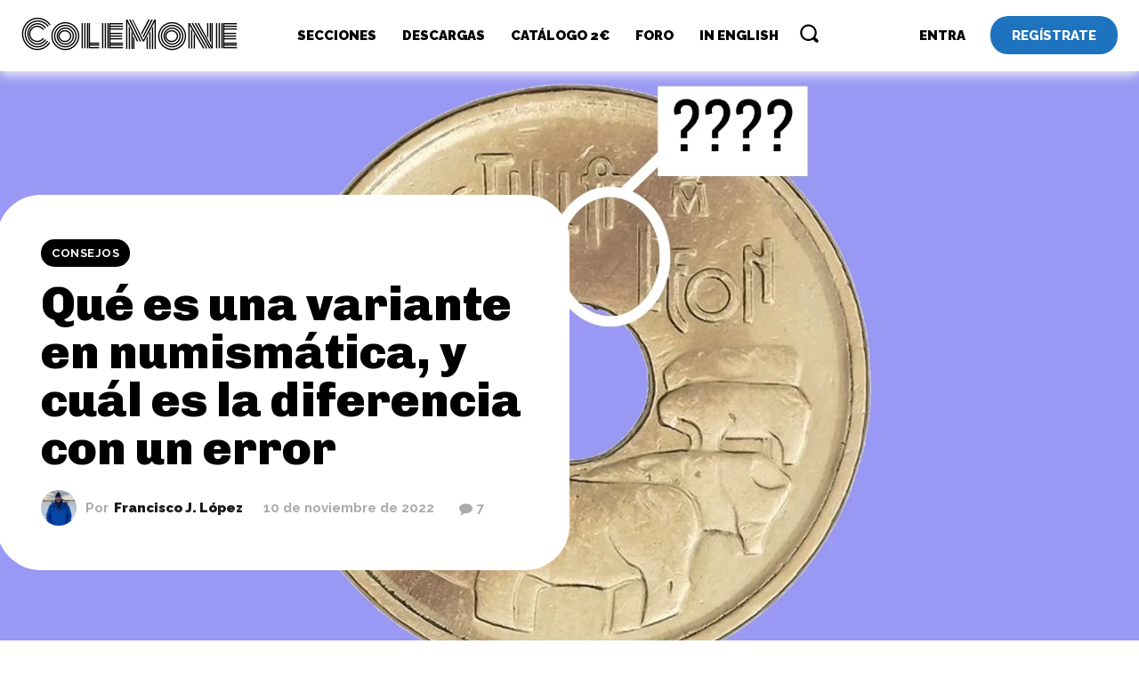

--- FILE ---
content_type: text/html; charset=UTF-8
request_url: https://coleccionismodemonedas.com/variante-diferencia-error/
body_size: 83011
content:
<!doctype html >
<html lang="es-ES">
<head>
    <meta charset="UTF-8" />
    <title>Qué es una variante en numismática, y cuál es la diferencia con un error</title>
    <meta name="viewport" content="width=device-width, initial-scale=1.0">
    <link rel="pingback" href="https://coleccionismodemonedas.com/xmlrpc.php" />
    <meta name='robots' content='index, follow, max-image-preview:large, max-snippet:-1, max-video-preview:-1' />
	<style>img:is([sizes="auto" i], [sizes^="auto," i]) { contain-intrinsic-size: 3000px 1500px }</style>
	<link rel="alternate" hreflang="es" href="https://coleccionismodemonedas.com/variante-diferencia-error/" />
<link rel="alternate" hreflang="x-default" href="https://coleccionismodemonedas.com/variante-diferencia-error/" />

	<!-- This site is optimized with the Yoast SEO plugin v26.8 - https://yoast.com/product/yoast-seo-wordpress/ -->
	<meta name="description" content="Veamos unos de los términos que más suele confundir a quien empieza en numismática: qué es una variante, y en qué se diferencia de un error." />
	<link rel="canonical" href="https://coleccionismodemonedas.com/variante-diferencia-error/" />
	<meta property="og:locale" content="es_ES" />
	<meta property="og:type" content="article" />
	<meta property="og:title" content="Qué es una variante en numismática, y cuál es la diferencia con un error" />
	<meta property="og:description" content="Veamos unos de los términos que más suele confundir a quien empieza en numismática: qué es una variante, y en qué se diferencia de un error." />
	<meta property="og:url" content="https://coleccionismodemonedas.com/variante-diferencia-error/" />
	<meta property="og:site_name" content="ColeMone" />
	<meta property="article:publisher" content="https://www.facebook.com/ColeMone2" />
	<meta property="article:published_time" content="2022-11-10T18:01:47+00:00" />
	<meta property="article:modified_time" content="2024-01-08T22:13:14+00:00" />
	<meta property="og:image" content="https://coleccionismodemonedas.com/wp-content/uploads/Que-es-una-variante-en-numismatica-y-cual-es-la-diferencia-con-un-error.webp" />
	<meta property="og:image:width" content="1920" />
	<meta property="og:image:height" content="1080" />
	<meta property="og:image:type" content="image/webp" />
	<meta name="author" content="Francisco J. López" />
	<meta name="twitter:card" content="summary_large_image" />
	<meta name="twitter:creator" content="@ColeMone2" />
	<meta name="twitter:site" content="@ColeMone2" />
	<meta name="twitter:label1" content="Escrito por" />
	<meta name="twitter:data1" content="Francisco J. López" />
	<meta name="twitter:label2" content="Tiempo de lectura" />
	<meta name="twitter:data2" content="11 minutos" />
	<script type="application/ld+json" class="yoast-schema-graph">{"@context":"https://schema.org","@graph":[{"@type":"Article","@id":"https://coleccionismodemonedas.com/variante-diferencia-error/#article","isPartOf":{"@id":"https://coleccionismodemonedas.com/variante-diferencia-error/"},"author":{"name":"Francisco J. López","@id":"https://coleccionismodemonedas.com/#/schema/person/942cbc60899d96c5fabd78d45b276c76"},"headline":"Qué es una variante en numismática, y cuál es la diferencia con un error","datePublished":"2022-11-10T18:01:47+00:00","dateModified":"2024-01-08T22:13:14+00:00","mainEntityOfPage":{"@id":"https://coleccionismodemonedas.com/variante-diferencia-error/"},"wordCount":1912,"commentCount":7,"image":{"@id":"https://coleccionismodemonedas.com/variante-diferencia-error/#primaryimage"},"thumbnailUrl":"https://coleccionismodemonedas.com/wp-content/uploads/Que-es-una-variante-en-numismatica-y-cual-es-la-diferencia-con-un-error.webp","articleSection":["Consejos"],"inLanguage":"es","potentialAction":[{"@type":"CommentAction","name":"Comment","target":["https://coleccionismodemonedas.com/variante-diferencia-error/#respond"]}]},{"@type":"WebPage","@id":"https://coleccionismodemonedas.com/variante-diferencia-error/","url":"https://coleccionismodemonedas.com/variante-diferencia-error/","name":"Qué es una variante en numismática, y cuál es la diferencia con un error","isPartOf":{"@id":"https://coleccionismodemonedas.com/#website"},"primaryImageOfPage":{"@id":"https://coleccionismodemonedas.com/variante-diferencia-error/#primaryimage"},"image":{"@id":"https://coleccionismodemonedas.com/variante-diferencia-error/#primaryimage"},"thumbnailUrl":"https://coleccionismodemonedas.com/wp-content/uploads/Que-es-una-variante-en-numismatica-y-cual-es-la-diferencia-con-un-error.webp","datePublished":"2022-11-10T18:01:47+00:00","dateModified":"2024-01-08T22:13:14+00:00","author":{"@id":"https://coleccionismodemonedas.com/#/schema/person/942cbc60899d96c5fabd78d45b276c76"},"description":"Veamos unos de los términos que más suele confundir a quien empieza en numismática: qué es una variante, y en qué se diferencia de un error.","breadcrumb":{"@id":"https://coleccionismodemonedas.com/variante-diferencia-error/#breadcrumb"},"inLanguage":"es","potentialAction":[{"@type":"ReadAction","target":["https://coleccionismodemonedas.com/variante-diferencia-error/"]}]},{"@type":"ImageObject","inLanguage":"es","@id":"https://coleccionismodemonedas.com/variante-diferencia-error/#primaryimage","url":"https://coleccionismodemonedas.com/wp-content/uploads/Que-es-una-variante-en-numismatica-y-cual-es-la-diferencia-con-un-error.webp","contentUrl":"https://coleccionismodemonedas.com/wp-content/uploads/Que-es-una-variante-en-numismatica-y-cual-es-la-diferencia-con-un-error.webp","width":1920,"height":1080,"caption":"Qué es una variante en numismática y cuál es la diferencia con un error"},{"@type":"BreadcrumbList","@id":"https://coleccionismodemonedas.com/variante-diferencia-error/#breadcrumb","itemListElement":[{"@type":"ListItem","position":1,"name":"Portada","item":"https://coleccionismodemonedas.com/"},{"@type":"ListItem","position":2,"name":"Qué es una variante en numismática, y cuál es la diferencia con un error"}]},{"@type":"WebSite","@id":"https://coleccionismodemonedas.com/#website","url":"https://coleccionismodemonedas.com/","name":"ColeMone","description":"Numismática y Coleccionismo de Monedas","potentialAction":[{"@type":"SearchAction","target":{"@type":"EntryPoint","urlTemplate":"https://coleccionismodemonedas.com/?s={search_term_string}"},"query-input":{"@type":"PropertyValueSpecification","valueRequired":true,"valueName":"search_term_string"}}],"inLanguage":"es"},{"@type":"Person","@id":"https://coleccionismodemonedas.com/#/schema/person/942cbc60899d96c5fabd78d45b276c76","name":"Francisco J. López","image":{"@type":"ImageObject","inLanguage":"es","@id":"https://coleccionismodemonedas.com/#/schema/person/image/","url":"https://secure.gravatar.com/avatar/c53e72b9fffa444eb03f0699dc6a68490a42cf5320f216f5b525dd74841c0696?s=96&d=mm&r=g","contentUrl":"https://secure.gravatar.com/avatar/c53e72b9fffa444eb03f0699dc6a68490a42cf5320f216f5b525dd74841c0696?s=96&d=mm&r=g","caption":"Francisco J. López"},"sameAs":["https://coleccionismodemonedas.com"]}]}</script>
	<!-- / Yoast SEO plugin. -->


<link rel='dns-prefetch' href='//scripts.scriptwrapper.com' />
<link rel='dns-prefetch' href='//fonts.googleapis.com' />
<link rel="alternate" type="application/rss+xml" title="ColeMone &raquo; Feed" href="https://coleccionismodemonedas.com/feed/" />
<link rel="alternate" type="application/rss+xml" title="ColeMone &raquo; Feed de los comentarios" href="https://coleccionismodemonedas.com/comments/feed/" />
<link rel="alternate" type="application/rss+xml" title="ColeMone &raquo; Comentario Qué es una variante en numismática, y cuál es la diferencia con un error del feed" href="https://coleccionismodemonedas.com/variante-diferencia-error/feed/" />
<link rel='stylesheet' id='wp-block-library-css' href='https://coleccionismodemonedas.com/wp-includes/css/dist/block-library/style.min.css?ver=6.8.3' type='text/css' media='all' />
<style id='classic-theme-styles-inline-css' type='text/css'>
/*! This file is auto-generated */
.wp-block-button__link{color:#fff;background-color:#32373c;border-radius:9999px;box-shadow:none;text-decoration:none;padding:calc(.667em + 2px) calc(1.333em + 2px);font-size:1.125em}.wp-block-file__button{background:#32373c;color:#fff;text-decoration:none}
</style>
<style id='global-styles-inline-css' type='text/css'>
:root{--wp--preset--aspect-ratio--square: 1;--wp--preset--aspect-ratio--4-3: 4/3;--wp--preset--aspect-ratio--3-4: 3/4;--wp--preset--aspect-ratio--3-2: 3/2;--wp--preset--aspect-ratio--2-3: 2/3;--wp--preset--aspect-ratio--16-9: 16/9;--wp--preset--aspect-ratio--9-16: 9/16;--wp--preset--color--black: #000000;--wp--preset--color--cyan-bluish-gray: #abb8c3;--wp--preset--color--white: #ffffff;--wp--preset--color--pale-pink: #f78da7;--wp--preset--color--vivid-red: #cf2e2e;--wp--preset--color--luminous-vivid-orange: #ff6900;--wp--preset--color--luminous-vivid-amber: #fcb900;--wp--preset--color--light-green-cyan: #7bdcb5;--wp--preset--color--vivid-green-cyan: #00d084;--wp--preset--color--pale-cyan-blue: #8ed1fc;--wp--preset--color--vivid-cyan-blue: #0693e3;--wp--preset--color--vivid-purple: #9b51e0;--wp--preset--gradient--vivid-cyan-blue-to-vivid-purple: linear-gradient(135deg,rgba(6,147,227,1) 0%,rgb(155,81,224) 100%);--wp--preset--gradient--light-green-cyan-to-vivid-green-cyan: linear-gradient(135deg,rgb(122,220,180) 0%,rgb(0,208,130) 100%);--wp--preset--gradient--luminous-vivid-amber-to-luminous-vivid-orange: linear-gradient(135deg,rgba(252,185,0,1) 0%,rgba(255,105,0,1) 100%);--wp--preset--gradient--luminous-vivid-orange-to-vivid-red: linear-gradient(135deg,rgba(255,105,0,1) 0%,rgb(207,46,46) 100%);--wp--preset--gradient--very-light-gray-to-cyan-bluish-gray: linear-gradient(135deg,rgb(238,238,238) 0%,rgb(169,184,195) 100%);--wp--preset--gradient--cool-to-warm-spectrum: linear-gradient(135deg,rgb(74,234,220) 0%,rgb(151,120,209) 20%,rgb(207,42,186) 40%,rgb(238,44,130) 60%,rgb(251,105,98) 80%,rgb(254,248,76) 100%);--wp--preset--gradient--blush-light-purple: linear-gradient(135deg,rgb(255,206,236) 0%,rgb(152,150,240) 100%);--wp--preset--gradient--blush-bordeaux: linear-gradient(135deg,rgb(254,205,165) 0%,rgb(254,45,45) 50%,rgb(107,0,62) 100%);--wp--preset--gradient--luminous-dusk: linear-gradient(135deg,rgb(255,203,112) 0%,rgb(199,81,192) 50%,rgb(65,88,208) 100%);--wp--preset--gradient--pale-ocean: linear-gradient(135deg,rgb(255,245,203) 0%,rgb(182,227,212) 50%,rgb(51,167,181) 100%);--wp--preset--gradient--electric-grass: linear-gradient(135deg,rgb(202,248,128) 0%,rgb(113,206,126) 100%);--wp--preset--gradient--midnight: linear-gradient(135deg,rgb(2,3,129) 0%,rgb(40,116,252) 100%);--wp--preset--font-size--small: 11px;--wp--preset--font-size--medium: 20px;--wp--preset--font-size--large: 32px;--wp--preset--font-size--x-large: 42px;--wp--preset--font-size--regular: 15px;--wp--preset--font-size--larger: 50px;--wp--preset--spacing--20: 0.44rem;--wp--preset--spacing--30: 0.67rem;--wp--preset--spacing--40: 1rem;--wp--preset--spacing--50: 1.5rem;--wp--preset--spacing--60: 2.25rem;--wp--preset--spacing--70: 3.38rem;--wp--preset--spacing--80: 5.06rem;--wp--preset--shadow--natural: 6px 6px 9px rgba(0, 0, 0, 0.2);--wp--preset--shadow--deep: 12px 12px 50px rgba(0, 0, 0, 0.4);--wp--preset--shadow--sharp: 6px 6px 0px rgba(0, 0, 0, 0.2);--wp--preset--shadow--outlined: 6px 6px 0px -3px rgba(255, 255, 255, 1), 6px 6px rgba(0, 0, 0, 1);--wp--preset--shadow--crisp: 6px 6px 0px rgba(0, 0, 0, 1);}:where(.is-layout-flex){gap: 0.5em;}:where(.is-layout-grid){gap: 0.5em;}body .is-layout-flex{display: flex;}.is-layout-flex{flex-wrap: wrap;align-items: center;}.is-layout-flex > :is(*, div){margin: 0;}body .is-layout-grid{display: grid;}.is-layout-grid > :is(*, div){margin: 0;}:where(.wp-block-columns.is-layout-flex){gap: 2em;}:where(.wp-block-columns.is-layout-grid){gap: 2em;}:where(.wp-block-post-template.is-layout-flex){gap: 1.25em;}:where(.wp-block-post-template.is-layout-grid){gap: 1.25em;}.has-black-color{color: var(--wp--preset--color--black) !important;}.has-cyan-bluish-gray-color{color: var(--wp--preset--color--cyan-bluish-gray) !important;}.has-white-color{color: var(--wp--preset--color--white) !important;}.has-pale-pink-color{color: var(--wp--preset--color--pale-pink) !important;}.has-vivid-red-color{color: var(--wp--preset--color--vivid-red) !important;}.has-luminous-vivid-orange-color{color: var(--wp--preset--color--luminous-vivid-orange) !important;}.has-luminous-vivid-amber-color{color: var(--wp--preset--color--luminous-vivid-amber) !important;}.has-light-green-cyan-color{color: var(--wp--preset--color--light-green-cyan) !important;}.has-vivid-green-cyan-color{color: var(--wp--preset--color--vivid-green-cyan) !important;}.has-pale-cyan-blue-color{color: var(--wp--preset--color--pale-cyan-blue) !important;}.has-vivid-cyan-blue-color{color: var(--wp--preset--color--vivid-cyan-blue) !important;}.has-vivid-purple-color{color: var(--wp--preset--color--vivid-purple) !important;}.has-black-background-color{background-color: var(--wp--preset--color--black) !important;}.has-cyan-bluish-gray-background-color{background-color: var(--wp--preset--color--cyan-bluish-gray) !important;}.has-white-background-color{background-color: var(--wp--preset--color--white) !important;}.has-pale-pink-background-color{background-color: var(--wp--preset--color--pale-pink) !important;}.has-vivid-red-background-color{background-color: var(--wp--preset--color--vivid-red) !important;}.has-luminous-vivid-orange-background-color{background-color: var(--wp--preset--color--luminous-vivid-orange) !important;}.has-luminous-vivid-amber-background-color{background-color: var(--wp--preset--color--luminous-vivid-amber) !important;}.has-light-green-cyan-background-color{background-color: var(--wp--preset--color--light-green-cyan) !important;}.has-vivid-green-cyan-background-color{background-color: var(--wp--preset--color--vivid-green-cyan) !important;}.has-pale-cyan-blue-background-color{background-color: var(--wp--preset--color--pale-cyan-blue) !important;}.has-vivid-cyan-blue-background-color{background-color: var(--wp--preset--color--vivid-cyan-blue) !important;}.has-vivid-purple-background-color{background-color: var(--wp--preset--color--vivid-purple) !important;}.has-black-border-color{border-color: var(--wp--preset--color--black) !important;}.has-cyan-bluish-gray-border-color{border-color: var(--wp--preset--color--cyan-bluish-gray) !important;}.has-white-border-color{border-color: var(--wp--preset--color--white) !important;}.has-pale-pink-border-color{border-color: var(--wp--preset--color--pale-pink) !important;}.has-vivid-red-border-color{border-color: var(--wp--preset--color--vivid-red) !important;}.has-luminous-vivid-orange-border-color{border-color: var(--wp--preset--color--luminous-vivid-orange) !important;}.has-luminous-vivid-amber-border-color{border-color: var(--wp--preset--color--luminous-vivid-amber) !important;}.has-light-green-cyan-border-color{border-color: var(--wp--preset--color--light-green-cyan) !important;}.has-vivid-green-cyan-border-color{border-color: var(--wp--preset--color--vivid-green-cyan) !important;}.has-pale-cyan-blue-border-color{border-color: var(--wp--preset--color--pale-cyan-blue) !important;}.has-vivid-cyan-blue-border-color{border-color: var(--wp--preset--color--vivid-cyan-blue) !important;}.has-vivid-purple-border-color{border-color: var(--wp--preset--color--vivid-purple) !important;}.has-vivid-cyan-blue-to-vivid-purple-gradient-background{background: var(--wp--preset--gradient--vivid-cyan-blue-to-vivid-purple) !important;}.has-light-green-cyan-to-vivid-green-cyan-gradient-background{background: var(--wp--preset--gradient--light-green-cyan-to-vivid-green-cyan) !important;}.has-luminous-vivid-amber-to-luminous-vivid-orange-gradient-background{background: var(--wp--preset--gradient--luminous-vivid-amber-to-luminous-vivid-orange) !important;}.has-luminous-vivid-orange-to-vivid-red-gradient-background{background: var(--wp--preset--gradient--luminous-vivid-orange-to-vivid-red) !important;}.has-very-light-gray-to-cyan-bluish-gray-gradient-background{background: var(--wp--preset--gradient--very-light-gray-to-cyan-bluish-gray) !important;}.has-cool-to-warm-spectrum-gradient-background{background: var(--wp--preset--gradient--cool-to-warm-spectrum) !important;}.has-blush-light-purple-gradient-background{background: var(--wp--preset--gradient--blush-light-purple) !important;}.has-blush-bordeaux-gradient-background{background: var(--wp--preset--gradient--blush-bordeaux) !important;}.has-luminous-dusk-gradient-background{background: var(--wp--preset--gradient--luminous-dusk) !important;}.has-pale-ocean-gradient-background{background: var(--wp--preset--gradient--pale-ocean) !important;}.has-electric-grass-gradient-background{background: var(--wp--preset--gradient--electric-grass) !important;}.has-midnight-gradient-background{background: var(--wp--preset--gradient--midnight) !important;}.has-small-font-size{font-size: var(--wp--preset--font-size--small) !important;}.has-medium-font-size{font-size: var(--wp--preset--font-size--medium) !important;}.has-large-font-size{font-size: var(--wp--preset--font-size--large) !important;}.has-x-large-font-size{font-size: var(--wp--preset--font-size--x-large) !important;}
:where(.wp-block-post-template.is-layout-flex){gap: 1.25em;}:where(.wp-block-post-template.is-layout-grid){gap: 1.25em;}
:where(.wp-block-columns.is-layout-flex){gap: 2em;}:where(.wp-block-columns.is-layout-grid){gap: 2em;}
:root :where(.wp-block-pullquote){font-size: 1.5em;line-height: 1.6;}
</style>
<link rel='stylesheet' id='wpml-blocks-css' href='https://coleccionismodemonedas.com/wp-content/plugins/sitepress-multilingual-cms/dist/css/blocks/styles.css?ver=4.6.14' type='text/css' media='all' />
<link rel='stylesheet' id='contact-form-7-css' href='https://coleccionismodemonedas.com/wp-content/plugins/contact-form-7/includes/css/styles.css?ver=6.1.4' type='text/css' media='all' />
<link rel='stylesheet' id='td-plugin-newsletter-css' href='https://coleccionismodemonedas.com/wp-content/plugins/td-newsletter/style.css?ver=12.7.1' type='text/css' media='all' />
<link rel='stylesheet' id='td-plugin-multi-purpose-css' href='https://coleccionismodemonedas.com/wp-content/plugins/td-composer/td-multi-purpose/style.css?ver=492e3cf54bd42df3b24a3de8e2307cafx' type='text/css' media='all' />
<link rel='stylesheet' id='google-fonts-style-css' href='https://fonts.googleapis.com/css?family=Chivo%3A400%7CRaleway%3A400%7COpen+Sans%3A400%2C600%2C700%7CRoboto%3A400%2C600%2C700%7CMonoton%3A400%7CRaleway%3A900%2C600%2C400%2C700%2C800%7CChivo%3A700%2C900%2C400%2C300%2C200&#038;display=swap&#038;ver=12.7.1' type='text/css' media='all' />
<link rel='stylesheet' id='wpforo-widgets-css' href='https://coleccionismodemonedas.com/wp-content/plugins/wpforo/themes/2022/widgets.css?ver=2.4.13' type='text/css' media='all' />
<link rel='stylesheet' id='tds-front-css' href='https://coleccionismodemonedas.com/wp-content/plugins/td-subscription/assets/css/tds-front.css?ver=1.7.1' type='text/css' media='all' />
<link rel='stylesheet' id='chld_thm_cfg_parent-css' href='https://coleccionismodemonedas.com/wp-content/themes/Newspaper/style.css?ver=6.8.3' type='text/css' media='all' />
<link rel='stylesheet' id='font_awesome-css' href='https://coleccionismodemonedas.com/wp-content/plugins/td-composer/assets/fonts/font-awesome/font-awesome.css?ver=492e3cf54bd42df3b24a3de8e2307cafx' type='text/css' media='all' />
<link rel='stylesheet' id='td-theme-css' href='https://coleccionismodemonedas.com/wp-content/themes/Newspaper-child/style.css?ver=11.4.1642514400' type='text/css' media='all' />
<style id='td-theme-inline-css' type='text/css'>@media (max-width:767px){.td-header-desktop-wrap{display:none}}@media (min-width:767px){.td-header-mobile-wrap{display:none}}</style>
<link rel='stylesheet' id='cf7cf-style-css' href='https://coleccionismodemonedas.com/wp-content/plugins/cf7-conditional-fields/style.css?ver=2.6.2' type='text/css' media='all' />
<link rel='stylesheet' id='wpforo-dynamic-style-css' href='https://coleccionismodemonedas.com/wp-content/uploads/wpforo/assets/colors.css?ver=2.4.13.fdce704771365c7a894fba8f16c9f6ec' type='text/css' media='all' />
<link rel='stylesheet' id='td-legacy-framework-front-style-css' href='https://coleccionismodemonedas.com/wp-content/plugins/td-composer/legacy/Newspaper/assets/css/td_legacy_main.css?ver=492e3cf54bd42df3b24a3de8e2307cafx' type='text/css' media='all' />
<link rel='stylesheet' id='tdb_style_cloud_templates_front-css' href='https://coleccionismodemonedas.com/wp-content/plugins/td-cloud-library/assets/css/tdb_main.css?ver=d578089f160957352b9b4ca6d880fd8f' type='text/css' media='all' />
<script type="text/javascript" id="wpml-cookie-js-extra">
/* <![CDATA[ */
var wpml_cookies = {"wp-wpml_current_language":{"value":"es","expires":1,"path":"\/"}};
var wpml_cookies = {"wp-wpml_current_language":{"value":"es","expires":1,"path":"\/"}};
/* ]]> */
</script>
<script type="text/javascript" src="https://coleccionismodemonedas.com/wp-content/plugins/sitepress-multilingual-cms/res/js/cookies/language-cookie.js?ver=4.6.14" id="wpml-cookie-js" defer="defer" data-wp-strategy="defer"></script>
<script type="text/javascript" src="https://coleccionismodemonedas.com/wp-includes/js/jquery/jquery.min.js?ver=3.7.1" id="jquery-core-js"></script>
<script type="text/javascript" src="https://coleccionismodemonedas.com/wp-includes/js/jquery/jquery-migrate.min.js?ver=3.4.1" id="jquery-migrate-js"></script>
<script type="text/javascript" async="async" fetchpriority="high" data-noptimize="1" data-cfasync="false" src="https://scripts.scriptwrapper.com/tags/0cf271ed-62bf-427c-bf74-95ff82278cad.js" id="mv-script-wrapper-js"></script>
<link rel="EditURI" type="application/rsd+xml" title="RSD" href="https://coleccionismodemonedas.com/xmlrpc.php?rsd" />
<meta name="generator" content="WordPress 6.8.3" />
<link rel='shortlink' href='https://coleccionismodemonedas.com/?p=21198' />
<meta name="generator" content="WPML ver:4.6.14 stt:1,2;" />

                <script>

                    function tdsLeadsChecker() {

                        ['tds_leads', 'tds_subs'].forEach((el) => {
                            let cookieId = el,
                                cookieVal = null,
                                cookieEQ = escape(cookieId) + "=",
                                ca = document.cookie.split(';');

                            for (var i = 0; i < ca.length; i++) {
                                let c = ca[i];
                                while (c.charAt(0) == ' ') {
                                    c = c.substring(1, c.length)
                                }
                                if (c.indexOf(cookieEQ) == 0) {
                                    cookieVal = unescape(c.substring(cookieEQ.length, c.length));
                                    break;
                                }
                            }
                            if (null !== cookieVal) {

                                let tdsForm = document.querySelector('.tds-form');

                                switch (el) {
                                    case 'tds_leads':
                                        if (null !== tdsForm) {
                                            let list = tdsForm.querySelector('input[name="list"]');
                                            if (null !== list && -1 !== cookieVal.split(',').indexOf(list.value)) {
                                                tdsForm.closest('.td_block_wrap').remove();
                                            }
                                        }
                                        break;

                                    case 'tds_subs':
                                        if (null !== tdsForm) {
                                            let input = tdsForm.querySelector('input[name="plans"]');
                                            if (null !== input ) {
                                                let cookiePlans = cookieVal.split(','),
                                                    inputPlans = input.value.split(','),
                                                    opened = inputPlans.filter(function(el) {
                                                        return -1 !== cookiePlans.indexOf(el);
                                                    });
                                                if (opened) {
                                                    tdsForm.closest('.td_block_wrap').remove();
                                                }
                                            }
                                        }
                                        break;

                                }
                            }
                        });

                    }

                </script>

	                <script>
        window.tdb_global_vars = {"wpRestUrl":"https:\/\/coleccionismodemonedas.com\/wp-json\/","permalinkStructure":"\/%postname%\/"};
        window.tdb_p_autoload_vars = {"isAjax":false,"isAdminBarShowing":false,"autoloadStatus":"off","origPostEditUrl":null};
    </script>
    
    <style id="tdb-global-colors">:root{--blck-custom-color-1:#052c54;--blck-custom-color-2:#f83aff;--blck-custom-color-3:#7c89a0;--blck-custom-color-4:#5325ea;--dark:#0c0824;--accent:#EEB44A;--sep-dark:#2A2546;--violet:#201D48;--white-transparent:rgba(255,255,255,0.6);--white-transparent-2:rgba(255,255,255,0.8);--violet-2:#191639;--grey:#595A6C;--grey-2:#CACAD7;--grey-3:#F0F0F0;--grey-4:#E1E1EA;--violet-transparent:rgba(34,27,94,0.03);--accent-2:#D33B77;--grey-5:#84859E;--grey-6:#F5F5F5;--doc-custom-color-1:#3A454E;--doc-custom-color-2:#2CC8B3;--doc-custom-color-3:#9BA1A8;--doc-custom-color-4:#EFF3F4;--doc-custom-color-5:#F7F9F9;--nft-custom-color-1:#333333;--nft-custom-color-2:#aaaaaa;--cs-bg-grey:#f8f5f4;--cs-shadow:#e8e8e8;--cs-black:#0d1f2d;--cs-red:#FF9334;--cs-blue:#2639e2;--cs-dark-blue:#1a28a3;--cs-grey:#e0dcd4;--cs-white:#FFFFFF;--cs-text-grey:#A7AFB5;--cs-bg-grey2:#F9F9F9;--cs-light-blue:#569DFF;--cs-text-dark-grey:#787E84;--eastcoastcheck-primary:#ffc03a;--eastcoastcheck-accent:#d2930b;--eastcoastcheck-black:#131d23;--eastcoastcheck-darkgrey:#4D5860;--eastcoastcheck-bluegrey:#abb8c0;--eastcoastcheck-grey:#e6eaed;--eastcoastcheck-lightgrey:#FBFBFB;--eastcoastcheck-white:#FFFFFF;--eastcoastcheck-bluegrey2:#5d7e93;--mm-custom-color-4:#e53063;--mm-custom-color-5:#f7f9f9;--mm-custom-color-1:#0E223B;--mm-custom-color-2:#d62264;--mm-custom-color-3:#808893;--accent-color:#fff}</style>

    
	            <style id="tdb-global-fonts">
                
:root{--general:Karla;--doc-global-font-1:Outfit;--sans-serif:Lexend;}
            </style>
            
<!-- JS generated by theme -->

<script type="text/javascript" id="td-generated-header-js">
    
    

	    var tdBlocksArray = []; //here we store all the items for the current page

	    // td_block class - each ajax block uses a object of this class for requests
	    function tdBlock() {
		    this.id = '';
		    this.block_type = 1; //block type id (1-234 etc)
		    this.atts = '';
		    this.td_column_number = '';
		    this.td_current_page = 1; //
		    this.post_count = 0; //from wp
		    this.found_posts = 0; //from wp
		    this.max_num_pages = 0; //from wp
		    this.td_filter_value = ''; //current live filter value
		    this.is_ajax_running = false;
		    this.td_user_action = ''; // load more or infinite loader (used by the animation)
		    this.header_color = '';
		    this.ajax_pagination_infinite_stop = ''; //show load more at page x
	    }

        // td_js_generator - mini detector
        ( function () {
            var htmlTag = document.getElementsByTagName("html")[0];

	        if ( navigator.userAgent.indexOf("MSIE 10.0") > -1 ) {
                htmlTag.className += ' ie10';
            }

            if ( !!navigator.userAgent.match(/Trident.*rv\:11\./) ) {
                htmlTag.className += ' ie11';
            }

	        if ( navigator.userAgent.indexOf("Edge") > -1 ) {
                htmlTag.className += ' ieEdge';
            }

            if ( /(iPad|iPhone|iPod)/g.test(navigator.userAgent) ) {
                htmlTag.className += ' td-md-is-ios';
            }

            var user_agent = navigator.userAgent.toLowerCase();
            if ( user_agent.indexOf("android") > -1 ) {
                htmlTag.className += ' td-md-is-android';
            }

            if ( -1 !== navigator.userAgent.indexOf('Mac OS X')  ) {
                htmlTag.className += ' td-md-is-os-x';
            }

            if ( /chrom(e|ium)/.test(navigator.userAgent.toLowerCase()) ) {
               htmlTag.className += ' td-md-is-chrome';
            }

            if ( -1 !== navigator.userAgent.indexOf('Firefox') ) {
                htmlTag.className += ' td-md-is-firefox';
            }

            if ( -1 !== navigator.userAgent.indexOf('Safari') && -1 === navigator.userAgent.indexOf('Chrome') ) {
                htmlTag.className += ' td-md-is-safari';
            }

            if( -1 !== navigator.userAgent.indexOf('IEMobile') ){
                htmlTag.className += ' td-md-is-iemobile';
            }

        })();

        var tdLocalCache = {};

        ( function () {
            "use strict";

            tdLocalCache = {
                data: {},
                remove: function (resource_id) {
                    delete tdLocalCache.data[resource_id];
                },
                exist: function (resource_id) {
                    return tdLocalCache.data.hasOwnProperty(resource_id) && tdLocalCache.data[resource_id] !== null;
                },
                get: function (resource_id) {
                    return tdLocalCache.data[resource_id];
                },
                set: function (resource_id, cachedData) {
                    tdLocalCache.remove(resource_id);
                    tdLocalCache.data[resource_id] = cachedData;
                }
            };
        })();

    
    
var td_viewport_interval_list=[{"limitBottom":767,"sidebarWidth":228},{"limitBottom":1018,"sidebarWidth":300},{"limitBottom":1140,"sidebarWidth":324}];
var td_animation_stack_effect="type0";
var tds_animation_stack=true;
var td_animation_stack_specific_selectors=".entry-thumb, img, .td-lazy-img";
var td_animation_stack_general_selectors=".td-animation-stack img, .td-animation-stack .entry-thumb, .post img, .td-animation-stack .td-lazy-img";
var tds_show_more_info="Mostrar m\u00e1s informaci\u00f3n";
var tds_show_less_info="Mostrar menos informaci\u00f3n";
var tdc_is_installed="yes";
var tdc_domain_active=false;
var td_ajax_url="https:\/\/coleccionismodemonedas.com\/wp-admin\/admin-ajax.php?td_theme_name=Newspaper&v=12.7.1";
var td_get_template_directory_uri="https:\/\/coleccionismodemonedas.com\/wp-content\/plugins\/td-composer\/legacy\/common";
var tds_snap_menu="";
var tds_logo_on_sticky="";
var tds_header_style="";
var td_please_wait="Por favor espera...";
var td_email_user_pass_incorrect="Usuario o contrase\u00f1a incorrecta!";
var td_email_user_incorrect="Correo electr\u00f3nico o nombre de usuario incorrecto!";
var td_email_incorrect="Email incorrecto!";
var td_user_incorrect="Nombre de usuario incorrecto!";
var td_email_user_empty="Correo electr\u00f3nico o nombre de usuario vac\u00edo!";
var td_pass_empty="Pase vac\u00edo!";
var td_pass_pattern_incorrect="Patr\u00f3n de paso no v\u00e1lido!";
var td_retype_pass_incorrect="\u00a1El pase reescrito es incorrecto!";
var tds_more_articles_on_post_enable="";
var tds_more_articles_on_post_time_to_wait="";
var tds_more_articles_on_post_pages_distance_from_top=0;
var tds_captcha="";
var tds_theme_color_site_wide="#1e73be";
var tds_smart_sidebar="";
var tdThemeName="Newspaper";
var tdThemeNameWl="Newspaper";
var td_magnific_popup_translation_tPrev="Anterior (tecla de flecha izquierda)";
var td_magnific_popup_translation_tNext="Siguiente (tecla de flecha derecha)";
var td_magnific_popup_translation_tCounter="%curr% de %total%";
var td_magnific_popup_translation_ajax_tError="El contenido de %url% no pudo cargarse.";
var td_magnific_popup_translation_image_tError="La imagen #%curr% no pudo cargarse.";
var tdBlockNonce="b4ffed4888";
var tdMobileMenu="enabled";
var tdMobileSearch="enabled";
var tdDateNamesI18n={"month_names":["enero","febrero","marzo","abril","mayo","junio","julio","agosto","septiembre","octubre","noviembre","diciembre"],"month_names_short":["Ene","Feb","Mar","Abr","May","Jun","Jul","Ago","Sep","Oct","Nov","Dic"],"day_names":["domingo","lunes","martes","mi\u00e9rcoles","jueves","viernes","s\u00e1bado"],"day_names_short":["Dom","Lun","Mar","Mi\u00e9","Jue","Vie","S\u00e1b"]};
var td_reset_pass_empty="Ingrese una nueva contrase\u00f1a antes de continuar.";
var td_reset_pass_confirm_empty="Confirme la nueva contrase\u00f1a antes de continuar.";
var td_reset_pass_not_matching="Aseg\u00farese de que las contrase\u00f1as coincidan.";
var tdb_modal_confirm="Ahorrar";
var tdb_modal_cancel="Cancelar";
var tdb_modal_confirm_alt="S\u00ed";
var tdb_modal_cancel_alt="No";
var td_deploy_mode="deploy";
var td_ad_background_click_link="";
var td_ad_background_click_target="";
</script>


<!-- Header style compiled by theme -->

<style>.td-menu-background,.td-search-background{background-image:url('http://vip.coleccionismodemonedas.com/wp-content/uploads/Background-Menu-Movil-y-Search-150x300.webp')}.td-mobile-content .td-mobile-main-menu>li>a{font-family:Raleway;font-size:20px;font-weight:900;text-transform:uppercase}.td-mobile-content .sub-menu a{font-family:Raleway;font-size:18px;font-weight:900;text-transform:uppercase}#td-mobile-nav,#td-mobile-nav .wpb_button,.td-search-wrap-mob{font-family:Raleway}body,p{font-family:Chivo}.td-loader-gif::before{content:'';width:100%;height:100%;position:absolute;top:0;left:0;background-image:url('http://vip.coleccionismodemonedas.com/wp-content/uploads/Icono-Loader.webp');background-size:contain;animation:pulse 0.8s infinite;transition:none!important;background-repeat:no-repeat;background-position:center center}@keyframes pulse{0%{opacity:0.6}50%{opacity:1.0}100%{opacity:0.6}}.td-lb-box{display:none!important}:root{--td_excl_label:'EXCLUSIVO';--td_theme_color:#1e73be;--td_slider_text:rgba(30,115,190,0.7);--td_mobile_gradient_one_mob:#000000;--td_mobile_gradient_two_mob:rgba(0,0,0,0.9);--td_mobile_text_active_color:rgba(255,255,255,0.9);--td_login_hover_background:#f4f4f4;--td_login_gradient_one:rgba(0,0,0,0.9);--td_login_gradient_two:rgba(0,0,0,0.8)}</style>

<!-- Google Tag Manager -->
<script>(function(w,d,s,l,i){w[l]=w[l]||[];w[l].push({'gtm.start':
new Date().getTime(),event:'gtm.js'});var f=d.getElementsByTagName(s)[0],
j=d.createElement(s),dl=l!='dataLayer'?'&l='+l:'';j.async=true;j.src=
'https://www.googletagmanager.com/gtm.js?id='+i+dl;f.parentNode.insertBefore(j,f);
})(window,document,'script','dataLayer','GTM-WR7MZ45');</script>
<!-- End Google Tag Manager -->

<!-- Google AdSense -->
<script async src="https://pagead2.googlesyndication.com/pagead/js/adsbygoogle.js?client=ca-pub-5370523121536630"
     crossorigin="anonymous"></script>
<!-- End Google AdSense -->

<!-- Google Ad Manager -->
<script async src="https://securepubads.g.doubleclick.net/tag/js/gpt.js"></script>
<script>
  window.googletag = window.googletag || {cmd: []};
  googletag.cmd.push(function() {
    googletag.defineSlot('/21896386798/001', [88, 31], 'div-gpt-ad-1705229280809-0').addService(googletag.pubads());
    googletag.pubads().enableSingleRequest();
    googletag.pubads().collapseEmptyDivs();
    googletag.enableServices();
  });
</script>
<!-- End Google AdManager -->

<!-- Microsoft Clarity -->
<script type="text/javascript">
    (function(c,l,a,r,i,t,y){
        c[a]=c[a]||function(){(c[a].q=c[a].q||[]).push(arguments)};
        t=l.createElement(r);t.async=1;t.src="https://www.clarity.ms/tag/"+i;
        y=l.getElementsByTagName(r)[0];y.parentNode.insertBefore(t,y);
    })(window, document, "clarity", "script", "l3sbzekqt2");
</script>
<!-- End Microsoft Clarity -->

<!-- Matomo -->
<script>
  var _paq = window._paq = window._paq || [];
  /* tracker methods like "setCustomDimension" should be called before "trackPageView" */
  _paq.push(["setDocumentTitle", document.domain + "/" + document.title]);
  _paq.push(["setCookieDomain", "*.coleccionismodemonedas.com"]);
  _paq.push(["setDomains", ["*.coleccionismodemonedas.com"]]);
  _paq.push(['trackPageView']);
  _paq.push(['enableLinkTracking']);
  (function() {
    var u="//mt.coleccionismodemonedas.com/";
    _paq.push(['setTrackerUrl', u+'matomo.php']);
    _paq.push(['setSiteId', '2']);
    var d=document, g=d.createElement('script'), s=d.getElementsByTagName('script')[0];
    g.async=true; g.src=u+'matomo.js'; s.parentNode.insertBefore(g,s);
  })();
</script>
<!-- End Matomo Code --><link rel="icon" href="https://coleccionismodemonedas.com/wp-content/uploads/cropped-Favicon-ColeMone-Grande-32x32.webp" sizes="32x32" />
<link rel="icon" href="https://coleccionismodemonedas.com/wp-content/uploads/cropped-Favicon-ColeMone-Grande-192x192.webp" sizes="192x192" />
<link rel="apple-touch-icon" href="https://coleccionismodemonedas.com/wp-content/uploads/cropped-Favicon-ColeMone-Grande-180x180.webp" />
<meta name="msapplication-TileImage" content="https://coleccionismodemonedas.com/wp-content/uploads/cropped-Favicon-ColeMone-Grande-270x270.webp" />

<!-- Button style compiled by theme -->

<style>.tdm-btn-style1{background-color:#1e73be}.tdm-btn-style2:before{border-color:#1e73be}.tdm-btn-style2{color:#1e73be}.tdm-btn-style3{-webkit-box-shadow:0 2px 16px #1e73be;-moz-box-shadow:0 2px 16px #1e73be;box-shadow:0 2px 16px #1e73be}.tdm-btn-style3:hover{-webkit-box-shadow:0 4px 26px #1e73be;-moz-box-shadow:0 4px 26px #1e73be;box-shadow:0 4px 26px #1e73be}.tdm-btn-sm{font-family:Chivo;font-size:20px;font-weight:900;text-transform:uppercase}.tdm-btn-md{font-family:Chivo;font-size:20px;font-weight:900;text-transform:uppercase}.tdm-btn-lg{font-family:Chivo;font-size:20px;font-weight:900;text-transform:uppercase}.tdm-btn-xlg{font-family:Chivo;font-size:20px;font-weight:900;text-transform:uppercase}</style>

	<style id="tdw-css-placeholder">#anuncio-cuerpo-articulo{display:block;margin-top:2.5em;margin-bottom:2.5em}.wpcf7-form input,.wpcf7-form textarea{font-family:"Raleway";font-size:20px;font-weight:300;height:40px}input.wpcf7-submit{font-family:"Raleway";font-weight:800;width:35%;align:center;text-transform:uppercase;border-radius:30px;background-color:#1e73be;display:block;margin:0 auto}input.wpcf7-submit:hover{background-color:#dd9933;color:black}.wpcf7-not-valid-tip{padding:10px 0px 0px 0px}.tdm-descr a:hover{color:#dd9933}.tds-coupon{display:none}.tds-coupon-apply-btn{display:none!important}.unclickable>a{pointer-events:none}body:not(.logged-in) #menu-item-50548{display:none}body.logged-in #menu-item-30976{display:none}.titulo2euros{font-size:18px;font-weight:normal;line-height:40px;color:grey}.titulo2euroslista{font-size:20px;font-weight:normal;color:grey}@media screen and (max-width:480px){.titulo2euros{font-size:2.2vh}}@media screen and (max-width:480px){.titulo2euroslista{font-size:2.2vh}}.pais_fecha_2euros{text-transform:uppercase;line-height:px}</style></head>

<body class="wp-singular post-template-default single single-post postid-21198 single-format-standard wp-theme-Newspaper wp-child-theme-Newspaper-child variante-diferencia-error global-block-template-1 tdb_template_30799 wpf-default wpft- wpf-guest wpfu-group-4 wpf-theme-2022 wpf-is_standalone-0 wpf-boardid-0 is_wpforo_page-0 is_wpforo_url-0 is_wpforo_shortcode_page-0 td-wpml tdb-template  tdc-header-template  tdc-footer-template td-animation-stack-type0 td-full-layout grow-content-body" itemscope="itemscope" itemtype="https://schema.org/WebPage">
<!-- Google Tag Manager (noscript) -->
<noscript><iframe src="https://www.googletagmanager.com/ns.html?id=GTM-WR7MZ45"
height="0" width="0" style="display:none;visibility:hidden"></iframe></noscript>
<!-- End Google Tag Manager (noscript) -->
    <div class="td-scroll-up" data-style="style1"><i class="td-icon-menu-up"></i></div>
    <div class="td-menu-background" style="visibility:hidden"></div>
<div id="td-mobile-nav" style="visibility:hidden">
    <div class="td-mobile-container">
        <!-- mobile menu top section -->
        <div class="td-menu-socials-wrap">
            <!-- socials -->
            <div class="td-menu-socials">
                
        <span class="td-social-icon-wrap">
            <a target="_blank" href="https://www.facebook.com/ColeMone2" title="Facebook">
                <i class="td-icon-font td-icon-facebook"></i>
                <span style="display: none">Facebook</span>
            </a>
        </span>
        <span class="td-social-icon-wrap">
            <a target="_blank" href="https://www.instagram.com/ColeMone2/" title="Instagram">
                <i class="td-icon-font td-icon-instagram"></i>
                <span style="display: none">Instagram</span>
            </a>
        </span>
        <span class="td-social-icon-wrap">
            <a target="_blank" href="https://t.me/colemone" title="Telegram">
                <i class="td-icon-font td-icon-telegram"></i>
                <span style="display: none">Telegram</span>
            </a>
        </span>
        <span class="td-social-icon-wrap">
            <a target="_blank" href="https://twitter.com/ColeMone2" title="Twitter">
                <i class="td-icon-font td-icon-twitter"></i>
                <span style="display: none">Twitter</span>
            </a>
        </span>
        <span class="td-social-icon-wrap">
            <a target="_blank" href="https://whatsapp.com/channel/0029VaCimOr3mFY5nIzLh31w" title="WhatsApp">
                <i class="td-icon-font td-icon-whatsapp"></i>
                <span style="display: none">WhatsApp</span>
            </a>
        </span>            </div>
            <!-- close button -->
            <div class="td-mobile-close">
                <span><i class="td-icon-close-mobile"></i></span>
            </div>
        </div>

        <!-- login section -->
                    <div class="td-menu-login-section">
                
    <div class="td-guest-wrap">
        <div class="td-menu-login"><a id="login-link-mob">Registrarse</a> <span></span><a id="register-link-mob">Unirse</a></div>
    </div>
            </div>
        
        <!-- menu section -->
        <div class="td-mobile-content">
            <div class="menu-menu-movil-container"><ul id="menu-menu-movil" class="td-mobile-main-menu"><li id="menu-item-35648" class="menu-item menu-item-type-post_type menu-item-object-page menu-item-home menu-item-first menu-item-35648"><a href="https://coleccionismodemonedas.com/">Portada</a></li>
<li id="menu-item-30972" class="menu-item menu-item-type-post_type menu-item-object-page menu-item-30972"><a href="https://coleccionismodemonedas.com/descargas/">Descargas</a></li>
<li id="menu-item-31086" class="menu-item menu-item-type-post_type menu-item-object-page menu-item-31086"><a href="https://coleccionismodemonedas.com/catalogo/euro/2-euros-conmemorativos/">Catálogo 2€</a></li>
<li id="menu-item-30974" class="menu-item menu-item-type-post_type menu-item-object-page menu-item-30974"><a href="https://coleccionismodemonedas.com/foros/">Foro</a></li>
<li id="menu-item-36293" class="menu-item menu-item-type-custom menu-item-object-custom menu-item-36293"><a href="/en">In English</a></li>
<li id="menu-item-50558" class="unclickable menu-item menu-item-type-custom menu-item-object-custom menu-item-50558"><a href="#"></a></li>
<li id="menu-item-30976" class="menu-item menu-item-type-post_type menu-item-object-page menu-item-30976"><a href="https://coleccionismodemonedas.com/planes/">Regístrate</a></li>
<li id="menu-item-50548" class="menu-item menu-item-type-post_type menu-item-object-page menu-item-50548"><a href="https://coleccionismodemonedas.com/cuenta/">Mi Cuenta</a></li>
</ul></div>        </div>
    </div>

    <!-- register/login section -->
            <div id="login-form-mobile" class="td-register-section">
            
            <div id="td-login-mob" class="td-login-animation td-login-hide-mob">
            	<!-- close button -->
	            <div class="td-login-close">
	                <span class="td-back-button"><i class="td-icon-read-down"></i></span>
	                <div class="td-login-title">Registrarse</div>
	                <!-- close button -->
		            <div class="td-mobile-close">
		                <span><i class="td-icon-close-mobile"></i></span>
		            </div>
	            </div>
	            <form class="td-login-form-wrap" action="#" method="post">
	                <div class="td-login-panel-title"><span>¡Bienvenido!</span>Ingrese a su cuenta</div>
	                <div class="td_display_err"></div>
	                <div class="td-login-inputs"><input class="td-login-input" autocomplete="username" type="text" name="login_email" id="login_email-mob" value="" required><label for="login_email-mob">tu nombre de usuario</label></div>
	                <div class="td-login-inputs"><input class="td-login-input" autocomplete="current-password" type="password" name="login_pass" id="login_pass-mob" value="" required><label for="login_pass-mob">tu contraseña</label></div>
	                <input type="button" name="login_button" id="login_button-mob" class="td-login-button" value="Iniciar sesión">
	                
					
	                <div class="td-login-info-text">
	                <a href="#" id="forgot-pass-link-mob">¿Olvidaste tu contraseña?</a>
	                </div>
	                <div class="td-login-register-link">
	                <a id="signin-register-link-mob">Crea una cuenta</a>
	                </div>
	                
	                <div class="td-login-info-text"><a class="privacy-policy-link" href="https://coleccionismodemonedas.com/privacidad/">Política de Privacidad</a></div>

                </form>
            </div>

            
            
            
            <div id="td-register-mob" class="td-login-animation td-login-hide-mob">
            	<!-- close button -->
	            <div class="td-register-close">
	                <span class="td-back-button"><i class="td-icon-read-down"></i></span>
	                <div class="td-login-title">Regístrate</div>
	                <!-- close button -->
		            <div class="td-mobile-close">
		                <span><i class="td-icon-close-mobile"></i></span>
		            </div>
	            </div>
            	<div class="td-login-panel-title"><span>¡Bienvenido!</span>Regístrate para una cuenta</div>
                <form class="td-login-form-wrap" action="#" method="post">
	                <div class="td_display_err"></div>
	                <div class="td-login-inputs"><input class="td-login-input" type="email" name="register_email" id="register_email-mob" value="" required><label for="register_email-mob">tu correo electrónico</label></div>
	                <div class="td-login-inputs"><input class="td-login-input" type="text" name="register_user" id="register_user-mob" value="" required><label for="register_user-mob">tu nombre de usuario</label></div>
	                <input type="button" name="register_button" id="register_button-mob" class="td-login-button" value="Registrarse">
	                
					
	                <div class="td-login-info-text">Se te ha enviado una contraseña por correo electrónico.</div>
	                <div class="td-login-info-text"><a class="privacy-policy-link" href="https://coleccionismodemonedas.com/privacidad/">Política de Privacidad</a></div>
                </form>
            </div>
            
            <div id="td-forgot-pass-mob" class="td-login-animation td-login-hide-mob">
                <!-- close button -->
	            <div class="td-forgot-pass-close">
	                <a href="#" aria-label="Back" class="td-back-button"><i class="td-icon-read-down"></i></a>
	                <div class="td-login-title">Recuperación de contraseña</div>
	            </div>
	            <div class="td-login-form-wrap">
	                <div class="td-login-panel-title">Recupera tu contraseña</div>
	                <div class="td_display_err"></div>
	                <div class="td-login-inputs"><input class="td-login-input" type="text" name="forgot_email" id="forgot_email-mob" value="" required><label for="forgot_email-mob">tu correo electrónico</label></div>
	                <input type="button" name="forgot_button" id="forgot_button-mob" class="td-login-button" value="Enviar contraseña">
                </div>
            </div>
        </div>
    </div><div class="td-search-background" style="visibility:hidden"></div>
<div class="td-search-wrap-mob" style="visibility:hidden">
	<div class="td-drop-down-search">
		<form method="get" class="td-search-form" action="https://coleccionismodemonedas.com/">
			<!-- close button -->
			<div class="td-search-close">
				<span><i class="td-icon-close-mobile"></i></span>
			</div>
			<div role="search" class="td-search-input">
				<span>Buscar</span>
				<input id="td-header-search-mob" type="text" value="" name="s" autocomplete="off" />
			</div>
		</form>
		<div id="td-aj-search-mob" class="td-ajax-search-flex"></div>
	</div>
</div>
    <div id="td-outer-wrap" class="td-theme-wrap">

                    <div class="td-header-template-wrap" style="position: relative">
                                <div class="td-header-mobile-wrap ">
                    <div id="tdi_1" class="tdc-zone"><div class="tdc_zone tdi_2  wpb_row td-pb-row tdc-element-style"  >
<style scoped>.tdi_2{min-height:0}.tdi_2>.td-element-style:after{content:''!important;width:100%!important;height:100%!important;position:absolute!important;top:0!important;left:0!important;z-index:0!important;display:block!important;background-color:#ffffff!important}.td-header-mobile-wrap{position:fixed;width:100%;top:0;bottom:auto}@media (max-width:767px){.tdi_2:before{content:'';display:block;width:100vw;height:100%;position:absolute;left:50%;transform:translateX(-50%);box-shadow:0px 2px 10px 0px rgba(0,0,0,0.09);z-index:20;pointer-events:none}@media (max-width:767px){.tdi_2:before{width:100%}}}</style>
<div class="tdi_1_rand_style td-element-style" ></div><div id="tdi_3" class="tdc-row"><div class="vc_row tdi_4  wpb_row td-pb-row tdc-element-style" >
<style scoped>.tdi_4,.tdi_4 .tdc-columns{min-height:0}#tdi_3.tdc-row[class*='stretch_row']>.td-pb-row>.td-element-style,#tdi_3.tdc-row[class*='stretch_row']>.td-pb-row>.tdc-video-outer-wrapper{width:100%!important}.tdi_4,.tdi_4 .tdc-columns{display:block}.tdi_4 .tdc-columns{width:100%}.tdi_4:before,.tdi_4:after{display:table}@media (max-width:767px){.tdi_4,.tdi_4 .tdc-columns{display:flex;flex-direction:row;flex-wrap:nowrap;justify-content:flex-start;align-items:center}.tdi_4 .tdc-columns{width:100%}.tdi_4:before,.tdi_4:after{display:none}@media (min-width:768px){.tdi_4{margin-left:-0px;margin-right:-0px}.tdi_4 .tdc-row-video-background-error,.tdi_4>.vc_column,.tdi_4>.tdc-columns>.vc_column{padding-left:0px;padding-right:0px}}}@media (max-width:767px){.tdi_4{padding-top:10px!important;padding-bottom:10px!important;position:relative}}</style>
<div class="tdi_3_rand_style td-element-style" ><style>@media (max-width:767px){.tdi_3_rand_style{background-color:#000000!important}}</style></div><div class="vc_column tdi_6  wpb_column vc_column_container tdc-column td-pb-span4 td-is-sticky">
<style scoped>.tdi_6{vertical-align:baseline}.tdi_6>.wpb_wrapper,.tdi_6>.wpb_wrapper>.tdc-elements{display:block}.tdi_6>.wpb_wrapper>.tdc-elements{width:100%}.tdi_6>.wpb_wrapper>.vc_row_inner{width:auto}.tdi_6>.wpb_wrapper{width:auto;height:auto}@media (max-width:767px){.tdi_6{width:15%!important;display:inline-block!important}}</style><div class="wpb_wrapper" data-sticky-enabled-on="W3RydWUsdHJ1ZSx0cnVlLHRydWVd" data-sticky-offset="20" data-sticky-is-width-auto="W2ZhbHNlLGZhbHNlLGZhbHNlLGZhbHNlXQ=="><div class="td_block_wrap tdb_mobile_menu tdi_7 td-pb-border-top td_block_template_1 tdb-header-align"  data-td-block-uid="tdi_7" >
<style>@media (max-width:767px){.tdi_7{margin-left:-8px!important}}</style>
<style>.tdb-header-align{vertical-align:middle}.tdb_mobile_menu{margin-bottom:0;clear:none}.tdb_mobile_menu a{display:inline-block!important;position:relative;text-align:center;color:var(--td_theme_color,#4db2ec)}.tdb_mobile_menu a>span{display:flex;align-items:center;justify-content:center}.tdb_mobile_menu svg{height:auto}.tdb_mobile_menu svg,.tdb_mobile_menu svg *{fill:var(--td_theme_color,#4db2ec)}#tdc-live-iframe .tdb_mobile_menu a{pointer-events:none}.td-menu-mob-open-menu{overflow:hidden}.td-menu-mob-open-menu #td-outer-wrap{position:static}.tdi_7 .tdb-mobile-menu-button i{font-size:33px;width:82.5px;height:82.5px;line-height:82.5px}.tdi_7 .tdb-mobile-menu-button svg{width:33px}.tdi_7 .tdb-mobile-menu-button .tdb-mobile-menu-icon-svg{width:82.5px;height:82.5px}.tdi_7 .tdb-mobile-menu-button{color:#ffffff}.tdi_7 .tdb-mobile-menu-button svg,.tdi_7 .tdb-mobile-menu-button svg *{fill:#ffffff}.tdi_7 .tdb-mobile-menu-button:hover{color:var(--center-demo-1)}.tdi_7 .tdb-mobile-menu-button:hover svg,.tdi_7 .tdb-mobile-menu-button:hover svg *{fill:var(--center-demo-1)}@media (max-width:767px){.tdi_7 .tdb-mobile-menu-button i{font-size:26px;width:41.6px;height:41.6px;line-height:41.6px}.tdi_7 .tdb-mobile-menu-button svg{width:26px}.tdi_7 .tdb-mobile-menu-button .tdb-mobile-menu-icon-svg{width:41.6px;height:41.6px}}</style><div class="tdb-block-inner td-fix-index"><span class="tdb-mobile-menu-button"><i class="tdb-mobile-menu-icon td-icon-mobile"></i></span></div></div> <!-- ./block --></div></div><div class="vc_column tdi_9  wpb_column vc_column_container tdc-column td-pb-span4">
<style scoped>.tdi_9{vertical-align:baseline}.tdi_9>.wpb_wrapper,.tdi_9>.wpb_wrapper>.tdc-elements{display:block}.tdi_9>.wpb_wrapper>.tdc-elements{width:100%}.tdi_9>.wpb_wrapper>.vc_row_inner{width:auto}.tdi_9>.wpb_wrapper{width:auto;height:auto}@media (max-width:767px){.tdi_9{width:70%!important;display:inline-block!important}}</style><div class="wpb_wrapper" ><div class="td_block_wrap tdb_header_logo tdi_10 td-pb-border-top td_block_template_1 tdb-header-align"  data-td-block-uid="tdi_10" >
<style>@media (min-width:768px) and (max-width:1018px){.tdi_10{padding-bottom:8px!important}}</style>
<style>.tdb_header_logo{margin-bottom:0;clear:none}.tdb_header_logo .tdb-logo-a,.tdb_header_logo h1{display:flex;pointer-events:auto;align-items:flex-start}.tdb_header_logo h1{margin:0;line-height:0}.tdb_header_logo .tdb-logo-img-wrap img{display:block}.tdb_header_logo .tdb-logo-svg-wrap+.tdb-logo-img-wrap{display:none}.tdb_header_logo .tdb-logo-svg-wrap svg{width:50px;display:block;transition:fill .3s ease}.tdb_header_logo .tdb-logo-text-wrap{display:flex}.tdb_header_logo .tdb-logo-text-title,.tdb_header_logo .tdb-logo-text-tagline{-webkit-transition:all 0.2s ease;transition:all 0.2s ease}.tdb_header_logo .tdb-logo-text-title{background-size:cover;background-position:center center;font-size:75px;font-family:serif;line-height:1.1;color:#222;white-space:nowrap}.tdb_header_logo .tdb-logo-text-tagline{margin-top:2px;font-size:12px;font-family:serif;letter-spacing:1.8px;line-height:1;color:#767676}.tdb_header_logo .tdb-logo-icon{position:relative;font-size:46px;color:#000}.tdb_header_logo .tdb-logo-icon-svg{line-height:0}.tdb_header_logo .tdb-logo-icon-svg svg{width:46px;height:auto}.tdb_header_logo .tdb-logo-icon-svg svg,.tdb_header_logo .tdb-logo-icon-svg svg *{fill:#000}.tdi_10 .tdb-logo-a,.tdi_10 h1{flex-direction:row;align-items:flex-start;justify-content:center}.tdi_10 .tdb-logo-svg-wrap{display:block}.tdi_10 .tdb-logo-svg-wrap+.tdb-logo-img-wrap{display:none}.tdi_10 .tdb-logo-img-wrap{display:block}.tdi_10 .tdb-logo-text-tagline{margin-top:0;margin-left:6px;display:block;color:#000000;font-weight:900!important;}.tdi_10 .tdb-logo-text-title{display:block;color:#ffffff;font-family:Chivo!important;font-size:54px!important;line-height:1.2!important;font-weight:900!important;}.tdi_10 .tdb-logo-text-wrap{flex-direction:row;align-items:baseline}.tdi_10 .tdb-logo-icon{top:0px;display:block}@media (max-width:767px){.tdb_header_logo .tdb-logo-text-title{font-size:36px}}@media (max-width:767px){.tdb_header_logo .tdb-logo-text-tagline{font-size:11px}}@media (min-width:1019px) and (max-width:1140px){.tdi_10 .tdb-logo-text-title{font-size:40px!important;}.tdi_10 .tdb-logo-text-tagline{font-size:30px!important;}}@media (min-width:768px) and (max-width:1018px){.tdi_10 .tdb-logo-text-tagline{margin-top:0;margin-left:4px;font-size:24px!important;letter-spacing:-1.5px!important;}.tdi_10 .tdb-logo-text-title{font-size:32px!important;letter-spacing:-1px!important;}}@media (max-width:767px){.tdi_10 .tdb-logo-text-title{font-family:Monoton!important;font-size:35px!important;font-weight:400!important;}}</style><div class="tdb-block-inner td-fix-index"><a class="tdb-logo-a" href="https://coleccionismodemonedas.com/"><span class="tdb-logo-text-wrap"><span class="tdb-logo-text-title">ColeMone</span></span></a></div></div> <!-- ./block --></div></div><div class="vc_column tdi_12  wpb_column vc_column_container tdc-column td-pb-span4">
<style scoped>.tdi_12{vertical-align:baseline}.tdi_12>.wpb_wrapper,.tdi_12>.wpb_wrapper>.tdc-elements{display:block}.tdi_12>.wpb_wrapper>.tdc-elements{width:100%}.tdi_12>.wpb_wrapper>.vc_row_inner{width:auto}.tdi_12>.wpb_wrapper{width:auto;height:auto}@media (max-width:767px){.tdi_12>.wpb_wrapper,.tdi_12>.wpb_wrapper>.tdc-elements{display:flex;flex-direction:row;flex-wrap:nowrap;justify-content:flex-end;align-items:flex-start}.tdi_12>.wpb_wrapper>.tdc-elements{width:100%}.tdi_12>.wpb_wrapper>.vc_row_inner{width:auto}.tdi_12>.wpb_wrapper{width:100%;height:100%}}@media (max-width:767px){.tdi_12{width:15%!important;display:inline-block!important}}</style><div class="wpb_wrapper" ><div class="td_block_wrap tdb_mobile_search tdi_13 td-pb-border-top td_block_template_1 tdb-header-align"  data-td-block-uid="tdi_13" >
<style>@media (max-width:767px){.tdi_13{margin-right:-10px!important;margin-bottom:0px!important;padding-bottom:2px!important}}</style>
<style>.tdb_mobile_search{margin-bottom:0;clear:none}.tdb_mobile_search a{display:inline-block!important;position:relative;text-align:center;color:var(--td_theme_color,#4db2ec)}.tdb_mobile_search a>span{display:flex;align-items:center;justify-content:center}.tdb_mobile_search svg{height:auto}.tdb_mobile_search svg,.tdb_mobile_search svg *{fill:var(--td_theme_color,#4db2ec)}#tdc-live-iframe .tdb_mobile_search a{pointer-events:none}.td-search-opened{overflow:hidden}.td-search-opened #td-outer-wrap{position:static}.td-search-opened .td-search-wrap-mob{position:fixed;height:calc(100% + 1px)}.td-search-opened .td-drop-down-search{height:calc(100% + 1px);overflow-y:scroll;overflow-x:hidden}.tdi_13 .tdb-block-inner{text-align:right}.tdi_13 .tdb-header-search-button-mob i{font-size:22px;width:55px;height:55px;line-height:55px}.tdi_13 .tdb-header-search-button-mob svg{width:22px}.tdi_13 .tdb-header-search-button-mob .tdb-mobile-search-icon-svg{width:55px;height:55px;display:flex;justify-content:center}.tdi_13 .tdb-header-search-button-mob{color:#ffffff}.tdi_13 .tdb-header-search-button-mob svg,.tdi_13 .tdb-header-search-button-mob svg *{fill:#ffffff}.tdi_13 .tdb-header-search-button-mob:hover{color:var(--center-demo-1)}.td-search-wrap-mob .td-module-exclusive .td-module-title a:before{display:inline-block;content:'🟡'}@media (min-width:1019px) and (max-width:1140px){}@media (min-width:768px) and (max-width:1018px){}@media (max-width:767px){.tdi_13 .tdb-header-search-button-mob i{font-size:23px;width:41.4px;height:41.4px;line-height:41.4px}.tdi_13 .tdb-header-search-button-mob svg{width:23px}.tdi_13 .tdb-header-search-button-mob .tdb-mobile-search-icon-svg{width:41.4px;height:41.4px;display:flex;justify-content:center}.td-search-wrap-mob .td-module-exclusive .td-module-title a:before{margin:-2px 0 0 -2px}}</style><div class="tdb-block-inner td-fix-index"><span class="tdb-header-search-button-mob dropdown-toggle" data-toggle="dropdown"><span class="tdb-mobile-search-icon tdb-mobile-search-icon-svg" ><svg version="1.1" xmlns="http://www.w3.org/2000/svg" viewBox="0 0 1024 1024"><path d="M980.152 934.368l-189.747-189.747c60.293-73.196 90.614-163 90.552-252.58 0.061-101.755-38.953-203.848-116.603-281.498-77.629-77.67-179.732-116.664-281.446-116.603-101.765-0.061-203.848 38.932-281.477 116.603-77.65 77.629-116.664 179.743-116.623 281.467-0.041 101.755 38.973 203.848 116.623 281.436 77.629 77.64 179.722 116.654 281.477 116.593 89.569 0.061 179.395-30.249 252.58-90.501l189.737 189.757 54.927-54.927zM256.358 718.519c-62.669-62.659-93.839-144.394-93.86-226.509 0.020-82.094 31.191-163.85 93.86-226.54 62.669-62.638 144.425-93.809 226.55-93.839 82.084 0.031 163.84 31.201 226.509 93.839 62.638 62.659 93.809 144.445 93.829 226.57-0.020 82.094-31.191 163.84-93.829 226.478-62.669 62.628-144.404 93.798-226.509 93.829-82.125-0.020-163.881-31.191-226.55-93.829z"></path></svg></span></span></div></div> <!-- ./block --></div></div></div></div></div></div>                </div>
                
                <div class="td-header-desktop-wrap ">
                    <div id="tdi_14" class="tdc-zone"><div class="tdc_zone tdi_15  wpb_row td-pb-row tdc-element-style"  >
<style scoped>.tdi_15{min-height:0}.tdi_15>.td-element-style:after{content:''!important;width:100%!important;height:100%!important;position:absolute!important;top:0!important;left:0!important;z-index:0!important;display:block!important;background-color:#ffffff!important}.td-header-desktop-wrap{position:relative}.tdi_15{margin-bottom:0px!important}</style>
<div class="tdi_14_rand_style td-element-style" ></div><div id="tdi_16" class="tdc-row tdc-row-is-sticky tdc-rist-top stretch_row_1400 td-stretch-content"><div class="vc_row tdi_17  wpb_row td-pb-row tdc-element-style" >
<style scoped>body .tdc-row.tdc-rist-top-active,body .tdc-row.tdc-rist-bottom-active{position:fixed;left:50%;transform:translateX(-50%);z-index:10000}body .tdc-row.tdc-rist-top-active.td-stretch-content,body .tdc-row.tdc-rist-bottom-active.td-stretch-content{width:100%!important}body .tdc-row.tdc-rist-top-active{top:0}body .tdc-row.tdc-rist-absolute{position:absolute}body .tdc-row.tdc-rist-bottom-active{bottom:0}.tdi_17,.tdi_17 .tdc-columns{min-height:0}#tdi_16.tdc-rist-top-active .tdi_17:before,#tdi_16.tdc-rist-bottom-active .tdi_17:before{display:block;width:100vw;height:100%;position:absolute;left:50%;transform:translateX(-50%);box-shadow:0px 4px 12px 0px #f4f4f4;z-index:20;pointer-events:none;top:0}.tdi_17,.tdi_17 .tdc-columns{display:flex;flex-direction:row;flex-wrap:nowrap;justify-content:flex-start;align-items:center}.tdi_17 .tdc-columns{width:100%}.tdi_17:before,.tdi_17:after{display:none}@media (min-width:767px){body.admin-bar .tdc-row.tdc-rist-top-active{top:32px}}@media (min-width:768px){.tdi_17{margin-left:-20px;margin-right:-20px}.tdi_17 .tdc-row-video-background-error,.tdi_17>.vc_column,.tdi_17>.tdc-columns>.vc_column{padding-left:20px;padding-right:20px}}@media (min-width:1019px) and (max-width:1140px){.tdi_17,.tdi_17 .tdc-columns{justify-content:center}@media (min-width:768px){.tdi_17{margin-left:-10px;margin-right:-10px}.tdi_17 .tdc-row-video-background-error,.tdi_17>.vc_column,.tdi_17>.tdc-columns>.vc_column{padding-left:10px;padding-right:10px}}}@media (min-width:768px) and (max-width:1018px){@media (min-width:768px){.tdi_17{margin-left:-5px;margin-right:-5px}.tdi_17 .tdc-row-video-background-error,.tdi_17>.vc_column,.tdi_17>.tdc-columns>.vc_column{padding-left:5px;padding-right:5px}}}.tdi_17{position:relative}.tdi_17 .td_block_wrap{text-align:left}@media (min-width:768px) and (max-width:1018px){.tdi_17{padding-top:5px!important;padding-right:10px!important;padding-left:10px!important}}</style>
<div class="tdi_16_rand_style td-element-style" ><style>.tdi_16_rand_style{background-color:#ffffff!important}</style></div><div class="vc_column tdi_19  wpb_column vc_column_container tdc-column td-pb-span3">
<style scoped>.tdi_19{vertical-align:baseline}.tdi_19>.wpb_wrapper,.tdi_19>.wpb_wrapper>.tdc-elements{display:block}.tdi_19>.wpb_wrapper>.tdc-elements{width:100%}.tdi_19>.wpb_wrapper>.vc_row_inner{width:auto}.tdi_19>.wpb_wrapper{width:auto;height:auto}.tdi_19{width:20%!important}@media (min-width:1019px) and (max-width:1140px){.tdi_19{width:18%!important}}</style><div class="wpb_wrapper" ><div class="td_block_wrap tdb_header_logo tdi_20 td-pb-border-top td_block_template_1 tdb-header-align"  data-td-block-uid="tdi_20" >
<style>@media (min-width:768px) and (max-width:1018px){.tdi_20{margin-bottom:5px!important}}</style>
<style>.tdi_20{display:inline-block}.tdi_20 .tdb-logo-a,.tdi_20 h1{flex-direction:row;align-items:flex-start;justify-content:flex-start}.tdi_20 .tdb-logo-svg-wrap{display:block}.tdi_20 .tdb-logo-img-wrap{display:none}.tdi_20 .tdb-logo-text-tagline{margin-top:0;margin-left:6px;display:block;color:#000000}.tdi_20 .tdb-logo-text-title{display:block;color:#000000;font-family:Monoton!important;font-size:40px!important;line-height:1.2!important;font-weight:400!important;}.tdi_20 .tdb-logo-text-wrap{flex-direction:row;align-items:baseline}.tdi_20 .tdb-logo-icon{top:0px;display:block}@media (min-width:768px) and (max-width:1018px){.tdi_20 .tdb-logo-text-tagline{margin-top:0;margin-left:4px;font-size:24px!important;letter-spacing:-1.5px!important;}.tdi_20 .tdb-logo-text-title{font-size:33px!important;}}</style><div class="tdb-block-inner td-fix-index"><a class="tdb-logo-a" href="https://coleccionismodemonedas.com/"><span class="tdb-logo-text-wrap"><span class="tdb-logo-text-title">ColeMone</span></span></a></div></div> <!-- ./block --></div></div><div class="vc_column tdi_22  wpb_column vc_column_container tdc-column td-pb-span6">
<style scoped>.tdi_22{vertical-align:baseline}.tdi_22>.wpb_wrapper,.tdi_22>.wpb_wrapper>.tdc-elements{display:block}.tdi_22>.wpb_wrapper>.tdc-elements{width:100%}.tdi_22>.wpb_wrapper>.vc_row_inner{width:auto}.tdi_22>.wpb_wrapper{width:auto;height:auto}@media (min-width:1019px) and (max-width:1140px){.tdi_22>.wpb_wrapper,.tdi_22>.wpb_wrapper>.tdc-elements{display:flex;flex-direction:row;flex-wrap:nowrap;justify-content:center;align-items:center}.tdi_22>.wpb_wrapper>.tdc-elements{width:100%}.tdi_22>.wpb_wrapper>.vc_row_inner{width:auto}.tdi_22>.wpb_wrapper{width:100%;height:100%}}.tdi_22{width:60%!important;justify-content:center!important;text-align:center!important}@media (min-width:768px) and (max-width:1018px){.tdi_22{width:110%!important;justify-content:center!important;text-align:center!important}}</style><div class="wpb_wrapper" ><div class="td_block_wrap tdb_header_menu tdi_23 tds_menu_active3 tds_menu_sub_active1 tdb-head-menu-inline td-pb-border-top td_block_template_1 tdb-header-align"  data-td-block-uid="tdi_23"  style=" z-index: 999;">
<style>.tdb_header_menu{margin-bottom:0;z-index:999;clear:none}.tdb_header_menu .tdb-main-sub-icon-fake,.tdb_header_menu .tdb-sub-icon-fake{display:none}.rtl .tdb_header_menu .tdb-menu{display:flex}.tdb_header_menu .tdb-menu{display:inline-block;vertical-align:middle;margin:0}.tdb_header_menu .tdb-menu .tdb-mega-menu-inactive,.tdb_header_menu .tdb-menu .tdb-menu-item-inactive{pointer-events:none}.tdb_header_menu .tdb-menu .tdb-mega-menu-inactive>ul,.tdb_header_menu .tdb-menu .tdb-menu-item-inactive>ul{visibility:hidden;opacity:0}.tdb_header_menu .tdb-menu .sub-menu{font-size:14px;position:absolute;top:-999em;background-color:#fff;z-index:99}.tdb_header_menu .tdb-menu .sub-menu>li{list-style-type:none;margin:0;font-family:var(--td_default_google_font_1,'Open Sans','Open Sans Regular',sans-serif)}.tdb_header_menu .tdb-menu>li{float:left;list-style-type:none;margin:0}.tdb_header_menu .tdb-menu>li>a{position:relative;display:inline-block;padding:0 14px;font-weight:700;font-size:14px;line-height:48px;vertical-align:middle;text-transform:uppercase;-webkit-backface-visibility:hidden;color:#000;font-family:var(--td_default_google_font_1,'Open Sans','Open Sans Regular',sans-serif)}.tdb_header_menu .tdb-menu>li>a:after{content:'';position:absolute;bottom:0;left:0;right:0;margin:0 auto;width:0;height:3px;background-color:var(--td_theme_color,#4db2ec);-webkit-transform:translate3d(0,0,0);transform:translate3d(0,0,0);-webkit-transition:width 0.2s ease;transition:width 0.2s ease}.tdb_header_menu .tdb-menu>li>a>.tdb-menu-item-text{display:inline-block}.tdb_header_menu .tdb-menu>li>a .tdb-menu-item-text,.tdb_header_menu .tdb-menu>li>a span{vertical-align:middle;float:left}.tdb_header_menu .tdb-menu>li>a .tdb-sub-menu-icon{margin:0 0 0 7px}.tdb_header_menu .tdb-menu>li>a .tdb-sub-menu-icon-svg{float:none;line-height:0}.tdb_header_menu .tdb-menu>li>a .tdb-sub-menu-icon-svg svg{width:14px;height:auto}.tdb_header_menu .tdb-menu>li>a .tdb-sub-menu-icon-svg svg,.tdb_header_menu .tdb-menu>li>a .tdb-sub-menu-icon-svg svg *{fill:#000}.tdb_header_menu .tdb-menu>li.current-menu-item>a:after,.tdb_header_menu .tdb-menu>li.current-menu-ancestor>a:after,.tdb_header_menu .tdb-menu>li.current-category-ancestor>a:after,.tdb_header_menu .tdb-menu>li.current-page-ancestor>a:after,.tdb_header_menu .tdb-menu>li:hover>a:after,.tdb_header_menu .tdb-menu>li.tdb-hover>a:after{width:100%}.tdb_header_menu .tdb-menu>li:hover>ul,.tdb_header_menu .tdb-menu>li.tdb-hover>ul{top:auto;display:block!important}.tdb_header_menu .tdb-menu>li.td-normal-menu>ul.sub-menu{top:auto;left:0;z-index:99}.tdb_header_menu .tdb-menu>li .tdb-menu-sep{position:relative;vertical-align:middle;font-size:14px}.tdb_header_menu .tdb-menu>li .tdb-menu-sep-svg{line-height:0}.tdb_header_menu .tdb-menu>li .tdb-menu-sep-svg svg{width:14px;height:auto}.tdb_header_menu .tdb-menu>li:last-child .tdb-menu-sep{display:none}.tdb_header_menu .tdb-menu-item-text{word-wrap:break-word}.tdb_header_menu .tdb-menu-item-text,.tdb_header_menu .tdb-sub-menu-icon,.tdb_header_menu .tdb-menu-more-subicon{vertical-align:middle}.tdb_header_menu .tdb-sub-menu-icon,.tdb_header_menu .tdb-menu-more-subicon{position:relative;top:0;padding-left:0}.tdb_header_menu .tdb-normal-menu{position:relative}.tdb_header_menu .tdb-normal-menu ul{left:0;padding:15px 0;text-align:left}.tdb_header_menu .tdb-normal-menu ul ul{margin-top:-15px}.tdb_header_menu .tdb-normal-menu ul .tdb-menu-item{position:relative;list-style-type:none}.tdb_header_menu .tdb-normal-menu ul .tdb-menu-item>a{position:relative;display:block;padding:7px 30px;font-size:12px;line-height:20px;color:#111}.tdb_header_menu .tdb-normal-menu ul .tdb-menu-item>a .tdb-sub-menu-icon,.tdb_header_menu .td-pulldown-filter-list .tdb-menu-item>a .tdb-sub-menu-icon{position:absolute;top:50%;-webkit-transform:translateY(-50%);transform:translateY(-50%);right:0;padding-right:inherit;font-size:7px;line-height:20px}.tdb_header_menu .tdb-normal-menu ul .tdb-menu-item>a .tdb-sub-menu-icon-svg,.tdb_header_menu .td-pulldown-filter-list .tdb-menu-item>a .tdb-sub-menu-icon-svg{line-height:0}.tdb_header_menu .tdb-normal-menu ul .tdb-menu-item>a .tdb-sub-menu-icon-svg svg,.tdb_header_menu .td-pulldown-filter-list .tdb-menu-item>a .tdb-sub-menu-icon-svg svg{width:7px;height:auto}.tdb_header_menu .tdb-normal-menu ul .tdb-menu-item>a .tdb-sub-menu-icon-svg svg,.tdb_header_menu .tdb-normal-menu ul .tdb-menu-item>a .tdb-sub-menu-icon-svg svg *,.tdb_header_menu .td-pulldown-filter-list .tdb-menu-item>a .tdb-sub-menu-icon svg,.tdb_header_menu .td-pulldown-filter-list .tdb-menu-item>a .tdb-sub-menu-icon svg *{fill:#000}.tdb_header_menu .tdb-normal-menu ul .tdb-menu-item:hover>ul,.tdb_header_menu .tdb-normal-menu ul .tdb-menu-item.tdb-hover>ul{top:0;display:block!important}.tdb_header_menu .tdb-normal-menu ul .tdb-menu-item.current-menu-item>a,.tdb_header_menu .tdb-normal-menu ul .tdb-menu-item.current-menu-ancestor>a,.tdb_header_menu .tdb-normal-menu ul .tdb-menu-item.current-category-ancestor>a,.tdb_header_menu .tdb-normal-menu ul .tdb-menu-item.current-page-ancestor>a,.tdb_header_menu .tdb-normal-menu ul .tdb-menu-item.tdb-hover>a,.tdb_header_menu .tdb-normal-menu ul .tdb-menu-item:hover>a{color:var(--td_theme_color,#4db2ec)}.tdb_header_menu .tdb-normal-menu>ul{left:-15px}.tdb_header_menu.tdb-menu-sub-inline .tdb-normal-menu ul,.tdb_header_menu.tdb-menu-sub-inline .td-pulldown-filter-list{width:100%!important}.tdb_header_menu.tdb-menu-sub-inline .tdb-normal-menu ul li,.tdb_header_menu.tdb-menu-sub-inline .td-pulldown-filter-list li{display:inline-block;width:auto!important}.tdb_header_menu.tdb-menu-sub-inline .tdb-normal-menu,.tdb_header_menu.tdb-menu-sub-inline .tdb-normal-menu .tdb-menu-item{position:static}.tdb_header_menu.tdb-menu-sub-inline .tdb-normal-menu ul ul{margin-top:0!important}.tdb_header_menu.tdb-menu-sub-inline .tdb-normal-menu>ul{left:0!important}.tdb_header_menu.tdb-menu-sub-inline .tdb-normal-menu .tdb-menu-item>a .tdb-sub-menu-icon{float:none;line-height:1}.tdb_header_menu.tdb-menu-sub-inline .tdb-normal-menu .tdb-menu-item:hover>ul,.tdb_header_menu.tdb-menu-sub-inline .tdb-normal-menu .tdb-menu-item.tdb-hover>ul{top:100%}.tdb_header_menu.tdb-menu-sub-inline .tdb-menu-items-dropdown{position:static}.tdb_header_menu.tdb-menu-sub-inline .td-pulldown-filter-list{left:0!important}.tdb-menu .tdb-mega-menu .sub-menu{-webkit-transition:opacity 0.3s ease;transition:opacity 0.3s ease;width:1114px!important}.tdb-menu .tdb-mega-menu .sub-menu,.tdb-menu .tdb-mega-menu .sub-menu>li{position:absolute;left:50%;-webkit-transform:translateX(-50%);transform:translateX(-50%)}.tdb-menu .tdb-mega-menu .sub-menu>li{top:0;width:100%;max-width:1114px!important;height:auto;background-color:#fff;border:1px solid #eaeaea;overflow:hidden}.tdc-dragged .tdb-block-menu ul{visibility:hidden!important;opacity:0!important;-webkit-transition:all 0.3s ease;transition:all 0.3s ease}.tdb-mm-align-screen .tdb-menu .tdb-mega-menu .sub-menu{-webkit-transform:translateX(0);transform:translateX(0)}.tdb-mm-align-parent .tdb-menu .tdb-mega-menu{position:relative}.tdb-menu .tdb-mega-menu .tdc-row:not([class*='stretch_row_']),.tdb-menu .tdb-mega-menu .tdc-row-composer:not([class*='stretch_row_']){width:auto!important;max-width:1240px}.tdb-menu .tdb-mega-menu-page>.sub-menu>li .tdb-page-tpl-edit-btns{position:absolute;top:0;left:0;display:none;flex-wrap:wrap;gap:0 4px}.tdb-menu .tdb-mega-menu-page>.sub-menu>li:hover .tdb-page-tpl-edit-btns{display:flex}.tdb-menu .tdb-mega-menu-page>.sub-menu>li .tdb-page-tpl-edit-btn{background-color:#000;padding:1px 8px 2px;font-size:11px;color:#fff;z-index:100}.tdi_23{display:inline-block}.tdi_23 .tdb-menu>li{margin-right:5px}.tdi_23 .tdb-menu>li:last-child{margin-right:0}.tdi_23 .tdb-menu-items-dropdown{margin-left:5px}.tdi_23 .tdb-menu-items-empty+.tdb-menu-items-dropdown{margin-left:0}.tdi_23 .tdb-menu>li>a,.tdi_23 .td-subcat-more{padding:0 12px}.tdi_23 .tdb-menu>li .tdb-menu-sep,.tdi_23 .tdb-menu-items-dropdown .tdb-menu-sep{top:-1px}.tdi_23 .tdb-menu>li>a .tdb-sub-menu-icon,.tdi_23 .td-subcat-more .tdb-menu-more-subicon{top:-1px}.tdi_23 .td-subcat-more .tdb-menu-more-icon{top:0px}.tdi_23 .tdb-menu>li>a,.tdi_23 .td-subcat-more,.tdi_23 .td-subcat-more>.tdb-menu-item-text{font-family:Raleway!important;font-size:15px!important;line-height:30px!important;font-weight:900!important}.tdi_23 .tdb-normal-menu ul .tdb-menu-item>a .tdb-sub-menu-icon,.tdi_23 .td-pulldown-filter-list .tdb-menu-item>a .tdb-sub-menu-icon{right:0;margin-top:1px}.tdi_23 .tdb-menu .tdb-normal-menu ul,.tdi_23 .td-pulldown-filter-list,.tdi_23 .td-pulldown-filter-list .sub-menu{box-shadow:1px 1px 4px 0px rgba(0,0,0,0.15)}.tdi_23 .tdb-menu .tdb-normal-menu ul .tdb-menu-item>a,.tdi_23 .td-pulldown-filter-list li a{font-family:Raleway!important;font-size:15px!important;line-height:30px!important;font-weight:900!important}.tdi_23 .tdb-menu .tdb-mega-menu .sub-menu>li{box-shadow:0px 2px 6px 0px rgba(0,0,0,0.1)}@media (max-width:1140px){.tdb-menu .tdb-mega-menu .sub-menu>li{width:100%!important}}@media (min-width:1019px) and (max-width:1140px){.tdi_23 .tdb-menu>li{margin-right:4px}.tdi_23 .tdb-menu>li:last-child{margin-right:0}.tdi_23 .tdb-menu-items-dropdown{margin-left:4px}.tdi_23 .tdb-menu-items-empty+.tdb-menu-items-dropdown{margin-left:0}.tdi_23 .tdb-menu>li>a,.tdi_23 .td-subcat-more{padding:0 10px}.tdi_23 .tdb-menu>li>a,.tdi_23 .td-subcat-more,.tdi_23 .td-subcat-more>.tdb-menu-item-text{font-size:13px!important}}@media (min-width:768px) and (max-width:1018px){.tdi_23 .tdb-menu>li{margin-right:2px}.tdi_23 .tdb-menu>li:last-child{margin-right:0}.tdi_23 .tdb-menu-items-dropdown{margin-left:2px}.tdi_23 .tdb-menu-items-empty+.tdb-menu-items-dropdown{margin-left:0}.tdi_23 .tdb-menu>li>a,.tdi_23 .td-subcat-more{padding:0 8px}.tdi_23 .tdb-menu>li>a,.tdi_23 .td-subcat-more,.tdi_23 .td-subcat-more>.tdb-menu-item-text{font-size:13px!important;line-height:26px!important}}</style>
<style>.tds_menu_active3 .tdb-menu>li>a:after{opacity:0;-webkit-transition:opacity 0.2s ease;transition:opacity 0.2s ease;height:100%;z-index:-1}.tds_menu_active3 .tdb-menu>li.current-menu-item>a:after,.tds_menu_active3 .tdb-menu>li.current-menu-ancestor>a:after,.tds_menu_active3 .tdb-menu>li.current-category-ancestor>a:after,.tds_menu_active3 .tdb-menu>li.current-page-ancestor>a:after,.tds_menu_active3 .tdb-menu>li:hover>a:after,.tds_menu_active3 .tdb-menu>li.tdb-hover>a:after{opacity:1}.tds_menu_active3 .tdb-menu-items-dropdown .td-subcat-more:after{opacity:0;-webkit-transition:opacity 0.2s ease;transition:opacity 0.2s ease;height:100%;z-index:-1}.tds_menu_active3 .tdb-menu-items-dropdown:hover .td-subcat-more:after{opacity:1}.tdi_23 .tdb-menu>li.current-menu-item>a,.tdi_23 .tdb-menu>li.current-menu-ancestor>a,.tdi_23 .tdb-menu>li.current-category-ancestor>a,.tdi_23 .tdb-menu>li.current-page-ancestor>a,.tdi_23 .tdb-menu>li:hover>a,.tdi_23 .tdb-menu>li.tdb-hover>a,.tdi_23 .tdb-menu-items-dropdown:hover .td-subcat-more{color:#ffffff}.tdi_23 .tdb-menu>li.current-menu-item>a .tdb-sub-menu-icon-svg svg,.tdi_23 .tdb-menu>li.current-menu-item>a .tdb-sub-menu-icon-svg svg *,.tdi_23 .tdb-menu>li.current-menu-ancestor>a .tdb-sub-menu-icon-svg svg,.tdi_23 .tdb-menu>li.current-menu-ancestor>a .tdb-sub-menu-icon-svg svg *,.tdi_23 .tdb-menu>li.current-category-ancestor>a .tdb-sub-menu-icon-svg svg,.tdi_23 .tdb-menu>li.current-category-ancestor>a .tdb-sub-menu-icon-svg svg *,.tdi_23 .tdb-menu>li.current-page-ancestor>a .tdb-sub-menu-icon-svg svg *,.tdi_23 .tdb-menu>li:hover>a .tdb-sub-menu-icon-svg svg,.tdi_23 .tdb-menu>li:hover>a .tdb-sub-menu-icon-svg svg *,.tdi_23 .tdb-menu>li.tdb-hover>a .tdb-sub-menu-icon-svg svg,.tdi_23 .tdb-menu>li.tdb-hover>a .tdb-sub-menu-icon-svg svg *,.tdi_23 .tdb-menu-items-dropdown:hover .td-subcat-more .tdb-menu-more-icon-svg svg,.tdi_23 .tdb-menu-items-dropdown:hover .td-subcat-more .tdb-menu-more-icon-svg svg *{fill:#ffffff}.tdi_23 .tdb-menu>li>a:after,.tdi_23 .tdb-menu-items-dropdown .td-subcat-more:after{background-color:#000000;border-radius:20px}</style><div id=tdi_23 class="td_block_inner td-fix-index"><div class="tdb-main-sub-icon-fake"><i class="tdb-sub-menu-icon td-icon-down tdb-main-sub-menu-icon"></i></div><div class="tdb-sub-icon-fake"><i class="tdb-sub-menu-icon td-icon-right-arrow"></i></div><ul id="menu-menu-principal-2" class="tdb-block-menu tdb-menu tdb-menu-items-visible"><li class="menu-item menu-item-type-post_type menu-item-object-page tdb-cur-menu-item menu-item-first tdb-menu-item-button tdb-menu-item tdb-normal-menu menu-item-56580"><a href="https://coleccionismodemonedas.com/secciones-temas/"><div class="tdb-menu-item-text">Secciones</div></a></li>
<li class="menu-item menu-item-type-post_type menu-item-object-page tdb-menu-item-button tdb-menu-item tdb-normal-menu menu-item-28967"><a href="https://coleccionismodemonedas.com/descargas/"><div class="tdb-menu-item-text">Descargas</div></a></li>
<li class="menu-item menu-item-type-post_type menu-item-object-page tdb-menu-item-button tdb-menu-item tdb-normal-menu menu-item-31088"><a href="https://coleccionismodemonedas.com/catalogo/euro/2-euros-conmemorativos/"><div class="tdb-menu-item-text">Catálogo 2€</div></a></li>
<li class="menu-item menu-item-type-post_type menu-item-object-page tdb-menu-item-button tdb-menu-item tdb-normal-menu menu-item-30505"><a href="https://coleccionismodemonedas.com/foros/"><div class="tdb-menu-item-text">Foro</div></a></li>
<li class="menu-item menu-item-type-custom menu-item-object-custom tdb-menu-item-button tdb-menu-item tdb-normal-menu menu-item-36292"><a href="/en"><div class="tdb-menu-item-text">In English</div></a></li>
</ul></div></div><div class="td_block_wrap tdb_header_search tdi_26 tdb-header-search-trigger-enabled td-pb-border-top td_block_template_1 tdb-header-align"  data-td-block-uid="tdi_26" >
<style>.tdi_26{margin-left:10px!important}@media(min-width:1141px){.tdi_26{display:inline-block!important}}@media (min-width:1019px) and (max-width:1140px){.tdi_26{margin-left:15px!important;display:inline-block!important}}@media (min-width:768px) and (max-width:1018px){.tdi_26{margin-left:10px!important;display:inline-block!important}}</style>
<style>.tdb_module_header{width:100%;padding-bottom:0}.tdb_module_header .td-module-container{display:flex;flex-direction:column;position:relative}.tdb_module_header .td-module-container:before{content:'';position:absolute;bottom:0;left:0;width:100%;height:1px}.tdb_module_header .td-image-wrap{display:block;position:relative;padding-bottom:70%}.tdb_module_header .td-image-container{position:relative;width:100%;flex:0 0 auto}.tdb_module_header .td-module-thumb{margin-bottom:0}.tdb_module_header .td-module-meta-info{width:100%;margin-bottom:0;padding:7px 0 0 0;z-index:1;border:0 solid #eaeaea;min-height:0}.tdb_module_header .entry-title{margin:0;font-size:13px;font-weight:500;line-height:18px}.tdb_module_header .td-post-author-name,.tdb_module_header .td-post-date,.tdb_module_header .td-module-comments{vertical-align:text-top}.tdb_module_header .td-post-author-name,.tdb_module_header .td-post-date{top:3px}.tdb_module_header .td-thumb-css{width:100%;height:100%;position:absolute;background-size:cover;background-position:center center}.tdb_module_header .td-category-pos-image .td-post-category:not(.td-post-extra-category),.tdb_module_header .td-post-vid-time{position:absolute;z-index:2;bottom:0}.tdb_module_header .td-category-pos-image .td-post-category:not(.td-post-extra-category){left:0}.tdb_module_header .td-post-vid-time{right:0;background-color:#000;padding:3px 6px 4px;font-family:var(--td_default_google_font_1,'Open Sans','Open Sans Regular',sans-serif);font-size:10px;font-weight:600;line-height:1;color:#fff}.tdb_module_header .td-excerpt{margin:20px 0 0;line-height:21px}.tdb_module_header .td-read-more{margin:20px 0 0}.tdb_module_search .tdb-author-photo{display:inline-block}.tdb_module_search .tdb-author-photo,.tdb_module_search .tdb-author-photo img{vertical-align:middle}.tdb_module_search .td-post-author-name{white-space:normal}.tdb_header_search{margin-bottom:0;clear:none}.tdb_header_search .tdb-block-inner{position:relative;display:inline-block;width:100%}.tdb_header_search .tdb-search-form{position:relative;padding:20px;border-width:3px 0 0;border-style:solid;border-color:var(--td_theme_color,#4db2ec);pointer-events:auto}.tdb_header_search .tdb-search-form:before{content:'';position:absolute;top:0;left:0;width:100%;height:100%;background-color:#fff}.tdb_header_search .tdb-search-form-inner{position:relative;display:flex;background-color:#fff}.tdb_header_search .tdb-search-form-inner:after{content:'';position:absolute;top:0;left:0;width:100%;height:100%;border:1px solid #e1e1e1;pointer-events:none}.tdb_header_search .tdb-head-search-placeholder{position:absolute;top:50%;transform:translateY(-50%);padding:3px 9px;font-size:12px;line-height:21px;color:#999;-webkit-transition:all 0.3s ease;transition:all 0.3s ease;pointer-events:none}.tdb_header_search .tdb-head-search-form-input:focus+.tdb-head-search-placeholder,.tdb-head-search-form-input:not(:placeholder-shown)~.tdb-head-search-placeholder{opacity:0}.tdb_header_search .tdb-head-search-form-btn,.tdb_header_search .tdb-head-search-form-input{height:auto;min-height:32px}.tdb_header_search .tdb-head-search-form-input{color:#444;flex:1;background-color:transparent;border:0}.tdb_header_search .tdb-head-search-form-input.tdb-head-search-nofocus{color:transparent;text-shadow:0 0 0 #444}.tdb_header_search .tdb-head-search-form-btn{margin-bottom:0;padding:0 15px;background-color:#222222;font-family:var(--td_default_google_font_2,'Roboto',sans-serif);font-size:13px;font-weight:500;color:#fff;-webkit-transition:all 0.3s ease;transition:all 0.3s ease;z-index:1}.tdb_header_search .tdb-head-search-form-btn:hover{background-color:var(--td_theme_color,#4db2ec)}.tdb_header_search .tdb-head-search-form-btn i,.tdb_header_search .tdb-head-search-form-btn span{display:inline-block;vertical-align:middle}.tdb_header_search .tdb-head-search-form-btn i{font-size:12px}.tdb_header_search .tdb-head-search-form-btn .tdb-head-search-form-btn-icon{position:relative}.tdb_header_search .tdb-head-search-form-btn .tdb-head-search-form-btn-icon-svg{line-height:0}.tdb_header_search .tdb-head-search-form-btn svg{width:12px;height:auto}.tdb_header_search .tdb-head-search-form-btn svg,.tdb_header_search .tdb-head-search-form-btn svg *{fill:#fff;-webkit-transition:all 0.3s ease;transition:all 0.3s ease}.tdb_header_search .tdb-aj-search-results{padding:20px;background-color:rgba(144,144,144,0.02);border-width:1px 0;border-style:solid;border-color:#ededed;background-color:#fff}.tdb_header_search .tdb-aj-search-results .td_module_wrap:last-child{margin-bottom:0;padding-bottom:0}.tdb_header_search .tdb-aj-search-results .td_module_wrap:last-child .td-module-container:before{display:none}.tdb_header_search .tdb-aj-search-inner{display:flex;flex-wrap:wrap;*zoom:1}.tdb_header_search .tdb-aj-search-inner:before,.tdb_header_search .tdb-aj-search-inner:after{display:table;content:'';line-height:0}.tdb_header_search .tdb-aj-search-inner:after{clear:both}.tdb_header_search .result-msg{padding:4px 0 6px 0;font-family:var(--td_default_google_font_2,'Roboto',sans-serif);font-size:12px;font-style:italic;background-color:#fff}.tdb_header_search .result-msg a{color:#222}.tdb_header_search .result-msg a:hover{color:var(--td_theme_color,#4db2ec)}.tdb_header_search .td-module-meta-info,.tdb_header_search .td-next-prev-wrap{text-align:left}.tdb_header_search .td_module_wrap:hover .entry-title a{color:var(--td_theme_color,#4db2ec)}.tdb_header_search .tdb-aj-cur-element .entry-title a{color:var(--td_theme_color,#4db2ec)}.tdc-dragged .tdb-head-search-btn:after,.tdc-dragged .tdb-drop-down-search{visibility:hidden!important;opacity:0!important;-webkit-transition:all 0.3s ease;transition:all 0.3s ease}.tdb-header-search-trigger-enabled{z-index:1000}.tdb-header-search-trigger-enabled .tdb-head-search-btn{display:flex;align-items:center;position:relative;text-align:center;color:var(--td_theme_color,#4db2ec)}.tdb-header-search-trigger-enabled .tdb-head-search-btn:after{visibility:hidden;opacity:0;content:'';display:block;position:absolute;bottom:0;left:0;right:0;margin:0 auto;width:0;height:0;border-style:solid;border-width:0 6.5px 7px 6.5px;-webkit-transform:translate3d(0,20px,0);transform:translate3d(0,20px,0);-webkit-transition:all 0.4s ease;transition:all 0.4s ease;border-color:transparent transparent var(--td_theme_color,#4db2ec) transparent}.tdb-header-search-trigger-enabled .tdb-drop-down-search-open+.tdb-head-search-btn:after{visibility:visible;opacity:1;-webkit-transform:translate3d(0,0,0);transform:translate3d(0,0,0)}.tdb-header-search-trigger-enabled .tdb-search-icon,.tdb-header-search-trigger-enabled .tdb-search-txt,.tdb-header-search-trigger-enabled .tdb-search-icon-svg svg *{-webkit-transition:all 0.3s ease-in-out;transition:all 0.3s ease-in-out}.tdb-header-search-trigger-enabled .tdb-search-icon-svg{display:flex;align-items:center;justify-content:center}.tdb-header-search-trigger-enabled .tdb-search-icon-svg svg{height:auto}.tdb-header-search-trigger-enabled .tdb-search-icon-svg svg,.tdb-header-search-trigger-enabled .tdb-search-icon-svg svg *{fill:var(--td_theme_color,#4db2ec)}.tdb-header-search-trigger-enabled .tdb-search-txt{position:relative;line-height:1}.tdb-header-search-trigger-enabled .tdb-drop-down-search{visibility:hidden;opacity:0;position:absolute;top:100%;left:0;-webkit-transform:translate3d(0,20px,0);transform:translate3d(0,20px,0);-webkit-transition:all 0.4s ease;transition:all 0.4s ease;pointer-events:none;z-index:10}.tdb-header-search-trigger-enabled .tdb-drop-down-search-open{visibility:visible;opacity:1;-webkit-transform:translate3d(0,0,0);transform:translate3d(0,0,0)}.tdb-header-search-trigger-enabled .tdb-drop-down-search-inner{position:relative;max-width:300px;pointer-events:all}.rtl .tdb-header-search-trigger-enabled .tdb-drop-down-search-inner{margin-left:0}.tdb_header_search .tdb-aj-srs-title{margin-bottom:10px;font-family:var(--td_default_google_font_2,'Roboto',sans-serif);font-weight:500;font-size:13px;line-height:1.3;color:#888}.tdb_header_search .tdb-aj-sr-taxonomies{display:flex;flex-direction:column}.tdb_header_search .tdb-aj-sr-taxonomy{font-family:var(--td_default_google_font_2,'Roboto',sans-serif);font-size:13px;font-weight:500;line-height:18px;color:#111}.tdb_header_search .tdb-aj-sr-taxonomy:not(:last-child){margin-bottom:5px}.tdb_header_search .tdb-aj-sr-taxonomy:hover{color:var(--td_theme_color,#4db2ec)}.tdi_26 .tdb-head-search-btn i{font-size:24px;width:24px;height:24px;line-height:24px;color:#000000}.tdi_26 .tdb-head-search-btn svg{width:24px}.tdi_26 .tdb-search-icon-svg{width:24px;height:24px}.tdi_26 .tdb-search-txt{top:0px}.tdi_26 .tdb-drop-down-search{top:calc(100% + 30px);left:auto;right:0}.tdi_26 .tdb-head-search-btn:after{bottom:-30px;border-bottom-color:#ffffff}.tdi_26 .tdb-drop-down-search-inner{left:20px;box-shadow:0px 3px 16px 0px rgba(0,0,0,0.12)}.tdi_26 .tdb-drop-down-search .tdb-drop-down-search-inner{max-width:580px}.tdi_26 .tdb-search-form{border-width:0px}body .tdi_26 .tdb-drop-down-search-inner,.tdi_26 .tdb-search-form,.tdi_26 .tdb-aj-search{margin-left:auto;margin-right:0}.tdi_26 .tdb-head-search-form-input:focus+.tdb-head-search-placeholder,.tdb-head-search-form-input:not(:placeholder-shown)~.tdb-head-search-placeholder{top:-63%;transform:translateY(0)}.tdi_26 .tdb-head-search-form-input,.tdi_26 .tdb-head-search-placeholder{padding:10px 15px}.tdi_26 .tdb-search-form-inner:after{border-width:1px 0 1px 1px;border-radius:20px}.tdi_26 .tdb-search-form-inner{border-radius:20px}.tdi_26 .tdb-head-search-form-input{border-top-left-radius:20px;border-bottom-left-radius:20px;font-family:Raleway!important;font-size:14px!important;font-weight:600!important}.tdi_26 .tdb-head-search-form-btn-icon{top:0px}.tdi_26 .tdb-head-search-form-btn{padding:0 20px;border-radius:20px;color:#ffffff;background-color:#000000;font-family:Raleway!important;font-size:15px!important;font-weight:900!important}.tdi_26 .tdb-aj-search-results{padding:25px 20px;border-width:0px}.tdi_26 .result-msg{padding:15px 0;text-align:center;font-family:Chivo!important;font-size:16px!important;font-style:normal!important;font-weight:700!important}.tdi_26 .tdb-head-search-btn svg,.tdi_26 .tdb-head-search-btn svg *{fill:#000000}.tdi_26 .tdb-head-search-btn .tdb-search-txt{color:#000000}.tdi_26 .tdb-head-search-form-btn svg,.tdi_26 .tdb-head-search-form-btn svg *{fill:#ffffff}.tdi_26 .tdb-head-search-form-btn:hover{color:#000000;background-color:#dd9933}.tdi_26 .tdb-head-search-form-btn:hover svg,.tdi_26 .tdb-head-search-form-btn:hover svg *{fill:#000000}.tdi_26 .result-msg,.tdi_26 .result-msg a{color:#000000}.tdi_26 .result-msg a:hover{color:#1e73be}.tdi_26 .tdb-head-search-placeholder{font-family:Raleway!important;font-size:14px!important;font-weight:600!important}.tdi_26 .td_module_wrap{width:50%;float:left;padding-left:10px;padding-right:10px;padding-bottom:10px;margin-bottom:10px}.tdi_26 .td_module_wrap:nth-last-child(-n+2){margin-bottom:0;padding-bottom:0}.tdi_26 .td_module_wrap:nth-last-child(-n+2) .td-module-container:before{display:none}.tdi_26 .tdb-aj-search-inner{margin-left:-10px;margin-right:-10px}.tdi_26 .td-module-container:before{bottom:-10px;border-color:#eaeaea}.tdi_26 .td-module-container{border-color:#eaeaea;flex-direction:row;align-items:center}.tdi_26 .entry-thumb{background-position:center 50%;border-radius:15px}.tdi_26 .td-image-wrap{padding-bottom:200%}.tdi_26 .td-image-container{flex:0 0 30%;width:30%;display:block;order:0}.ie10 .tdi_26 .td-image-container,.ie11 .tdi_26 .td-image-container{flex:0 0 auto}.ie10 .tdi_26 .td-module-meta-info,.ie11 .tdi_26 .td-module-meta-info{flex:1}.tdi_26 .td-video-play-ico{width:0px;height:0px;font-size:0px}.tdi_26 .td-post-vid-time{display:none}.tdi_26 .td-module-meta-info{padding:0 0 0 20px;border-color:#eaeaea}.tdi_26 .entry-title{margin:12px 0 0;font-family:Chivo!important;font-size:20px!important;line-height:1!important;font-weight:900!important}.tdi_26 .td-excerpt{column-count:1;column-gap:48px;display:none}.tdi_26 .td-post-category:not(.td-post-extra-category){display:none}.tdi_26 .td-read-more{display:none}.tdi_26 .td-author-date{display:none}.tdi_26 .td-post-author-name{display:none}.tdi_26 .td-post-date,.tdi_26 .td-post-author-name span{display:none}.tdi_26 .entry-review-stars{display:none}.tdi_26 .td-icon-star,.tdi_26 .td-icon-star-empty,.tdi_26 .td-icon-star-half{font-size:15px}.tdi_26 .td-module-comments{display:none}.tdi_26 .tdb-author-photo .avatar{width:20px;height:20px;margin-right:6px;border-radius:50%}.tdi_26 .td-post-category{background-color:#000000;color:#ffffff;border-width:0px;border-color:#aaa;border-style:solid;font-family:Raleway!important;font-style:undefined!important}.tdi_26 .td-post-category:hover{background-color:#000000!important;color:var(--nft-custom-color-2)}.tdi_26 .td-module-title a{color:#000000;box-shadow:inset 0 0 0 0 #000}body .tdi_26 .td_module_wrap:hover .td-module-title a,.tdi_26 .tdb-aj-cur-element .entry-title a{color:#1e73be!important}.tdi_26 .td-module-exclusive .td-module-title a:before{display:inline-block;content:'🟡';margin:-2px 0 0 -2px;padding:0px;background-color:#ffffff}body .tdi_26 .tdb-aj-srs-title{margin-bottom:0px;font-size:0px!important}body .tdi_26 .tdb-aj-sr-taxonomy:not(:last-child){margin-bottom:0px}@media (min-width:768px){.tdi_26 .td-module-title a{transition:all 0.2s ease;-webkit-transition:all 0.2s ease}}@media (min-width:1019px) and (max-width:1140px){.tdi_26 .tdb-head-search-btn i{font-size:22px;width:22px;height:22px;line-height:22px}.tdi_26 .tdb-head-search-btn svg{width:22px}.tdi_26 .tdb-search-icon-svg{width:22px;height:22px}.tdi_26 .tdb-drop-down-search{top:calc(100% + 27px)}.tdi_26 .tdb-head-search-btn:after{bottom:-27px}.tdi_26 .tdb-drop-down-search .tdb-drop-down-search-inner{max-width:510px}.tdi_26 .tdb-head-search-form-input,.tdi_26 .tdb-head-search-placeholder{padding:8px 12px}.tdi_26 .td_module_wrap{padding-bottom:7.5px!important;margin-bottom:7.5px!important;padding-bottom:7.5px;margin-bottom:7.5px}.tdi_26 .td_module_wrap:nth-last-child(-n+2){margin-bottom:0!important;padding-bottom:0!important}.tdi_26 .td_module_wrap .td-module-container:before{display:block!important}.tdi_26 .td_module_wrap:nth-last-child(-n+2) .td-module-container:before{display:none!important}.tdi_26 .td-module-container:before{bottom:-7.5px}.tdi_26 .td-module-meta-info{padding:0 0 0 18px}.tdi_26 .entry-title{margin:10px 0 0}.tdi_26 .td-module-title a{box-shadow:inset 0 0 0 0 #000}@media (min-width:768px){.tdi_26 .td-module-title a{transition:all 0.2s ease;-webkit-transition:all 0.2s ease}}}@media (min-width:768px) and (max-width:1018px){.tdi_26 .tdb-head-search-btn i{font-size:20px;width:20px;height:20px;line-height:20px}.tdi_26 .tdb-head-search-btn svg{width:20px}.tdi_26 .tdb-search-icon-svg{width:20px;height:20px}.tdi_26 .tdb-drop-down-search{top:calc(100% + 23px)}.tdi_26 .tdb-head-search-btn:after{bottom:-23px}.tdi_26 .tdb-drop-down-search-inner{left:15px}.tdi_26 .tdb-drop-down-search .tdb-drop-down-search-inner{max-width:450px}.tdi_26 .tdb-head-search-form-input,.tdi_26 .tdb-head-search-placeholder{padding:8px 12px}.tdi_26 .tdb-head-search-form-btn{padding:0 15px}.tdi_26 .tdb-aj-search-results{padding:20px 15px}.tdi_26 .result-msg{padding:10px 0;font-size:12px!important}.tdi_26 .tdb-head-search-form-input{font-size:13px!important}.tdi_26 .tdb-head-search-placeholder{font-size:13px!important}.tdi_26 .td_module_wrap{padding-bottom:7.5px!important;margin-bottom:7.5px!important;padding-bottom:7.5px;margin-bottom:7.5px}.tdi_26 .td_module_wrap:nth-last-child(-n+2){margin-bottom:0!important;padding-bottom:0!important}.tdi_26 .td_module_wrap .td-module-container:before{display:block!important}.tdi_26 .td_module_wrap:nth-last-child(-n+2) .td-module-container:before{display:none!important}.tdi_26 .td-module-container:before{bottom:-7.5px}.tdi_26 .td-module-meta-info{padding:0 0 0 15px}.tdi_26 .entry-title{margin:8px 0 0 0;font-size:18px!important}.tdi_26 .td-post-category{padding:5px 8px 4px}.tdi_26 .td-module-title a{box-shadow:inset 0 0 0 0 #000}@media (min-width:768px){.tdi_26 .td-module-title a{transition:all 0.2s ease;-webkit-transition:all 0.2s ease}}}@media (max-width:767px){.tdi_26 .td_module_wrap{padding-bottom:10px!important;margin-bottom:10px!important;padding-bottom:10px;margin-bottom:10px}.tdi_26 .td_module_wrap:nth-last-child(-n+2){margin-bottom:0!important;padding-bottom:0!important}.tdi_26 .td_module_wrap .td-module-container:before{display:block!important}.tdi_26 .td_module_wrap:nth-last-child(-n+2) .td-module-container:before{display:none!important}.tdi_26 .td-module-container:before{bottom:-10px}.tdi_26 .entry-title{margin:0px}.tdi_26 .td-module-title a{box-shadow:inset 0 0 0 0 #000}@media (min-width:768px){.tdi_26 .td-module-title a{transition:all 0.2s ease;-webkit-transition:all 0.2s ease}}}</style><div class="tdb-block-inner td-fix-index"><div class="tdb-drop-down-search" aria-labelledby="td-header-search-button"><div class="tdb-drop-down-search-inner"><form method="get" class="tdb-search-form" action="https://coleccionismodemonedas.com/"><div class="tdb-search-form-inner"><input class="tdb-head-search-form-input" placeholder=" " type="text" value="" name="s" autocomplete="off" /><button class="wpb_button wpb_btn-inverse btn tdb-head-search-form-btn" title="Search" type="submit" aria-label="Search"><span>BUSCA</span></button></div></form><div class="tdb-aj-search"></div></div></div><a href="#" role="button" aria-label="Search" class="tdb-head-search-btn dropdown-toggle" data-toggle="dropdown"><span class="tdb-search-icon tdb-search-icon-svg" ><svg version="1.1" xmlns="http://www.w3.org/2000/svg" viewBox="0 0 1024 1024"><path d="M946.371 843.601l-125.379-125.44c43.643-65.925 65.495-142.1 65.475-218.040 0.051-101.069-38.676-202.588-115.835-279.706-77.117-77.148-178.606-115.948-279.644-115.886-101.079-0.061-202.557 38.738-279.665 115.876-77.169 77.128-115.937 178.627-115.907 279.716-0.031 101.069 38.728 202.588 115.907 279.665 77.117 77.117 178.616 115.825 279.665 115.804 75.94 0.020 152.136-21.862 218.061-65.495l125.348 125.46c30.915 30.904 81.029 30.904 111.954 0.020 30.915-30.935 30.915-81.029 0.020-111.974zM705.772 714.925c-59.443 59.341-136.899 88.842-214.784 88.924-77.896-0.082-155.341-29.583-214.784-88.924-59.443-59.484-88.975-136.919-89.037-214.804 0.061-77.885 29.604-155.372 89.037-214.825 59.464-59.443 136.878-88.945 214.784-89.016 77.865 0.082 155.3 29.583 214.784 89.016 59.361 59.464 88.914 136.919 88.945 214.825-0.041 77.885-29.583 155.361-88.945 214.804z"></path></svg></span></a></div></div> <!-- ./block --></div></div><div class="vc_column tdi_28  wpb_column vc_column_container tdc-column td-pb-span3">
<style scoped>.tdi_28{vertical-align:baseline}.tdi_28>.wpb_wrapper,.tdi_28>.wpb_wrapper>.tdc-elements{display:block}.tdi_28>.wpb_wrapper>.tdc-elements{width:100%}.tdi_28>.wpb_wrapper>.vc_row_inner{width:auto}.tdi_28>.wpb_wrapper{width:auto;height:auto}@media (min-width:768px) and (max-width:1018px){.tdi_28{vertical-align:middle}}.tdi_28{width:24%!important;justify-content:flex-end!important;text-align:right!important}@media (min-width:1019px) and (max-width:1140px){.tdi_28{width:24%!important}}@media (min-width:768px) and (max-width:1018px){.tdi_28{width:18%!important}}</style><div class="wpb_wrapper" ><div class="td_block_wrap tds_menu_login tdi_30  td_block_template_1"  data-td-block-uid="tdi_30" >
<style>.tdi_30{margin-bottom:0px!important}</style>
<style>.tds_menu_login{vertical-align:middle;z-index:1001}.tds_menu_login .tdw-block-inner{font-size:0;line-height:0}.tds_menu_login .tdw-wml-wrap{position:relative}.tds_menu_login .tdw-wml-link{position:relative;display:flex;flex-wrap:wrap;cursor:pointer}.tds_menu_login .tdw-wml-icon-wrap{position:relative}.tds_menu_login .tdw-wml-icon{display:block;color:#000}.tds_menu_login .tdw-wml-icon-svg{line-height:0}.tds_menu_login .tdw-wml-avatar{position:relative;display:block;width:25px;height:25px;background-repeat:no-repeat;background-size:cover;background-position:center;border-radius:100px}.tds_menu_login .tdw-wml-user{position:relative;display:flex;align-items:center;font-size:13px;color:#000}.tds_menu_login .tdw-wml-menu{position:relative;width:100%;font-size:13px;line-height:1.2;font-size:14px;line-height:21px;z-index:10}.tds_menu_login .tdw-wml-menu-inner{background-color:#fff;border-width:0;border-style:solid;border-color:#000;position:relative}.tds_menu_login .tdw-wml-menu-header,.tds_menu_login .tdw-wml-menu-footer{padding:11px 20px}.tds_menu_login .tdw-wml-menu-header{border-bottom:1px solid #eaeaea}.tds_menu_login .tdw-wml-menu-content{padding:10px 20px}.tds_menu_login .tdw-wml-menu-list{list-style-type:none;margin:0}.tds_menu_login .tdw-wml-menu-list li{margin-left:0;line-height:2.2}.tds_menu_login .tdw-wml-menu-list .tdw-wml-menu-item-sep{height:1px;margin:8px 0;background-color:#eaeaea}.tds_menu_login .tdw-wml-menu-list li a,.tds_menu_login .tdw-wml-menu-footer a{color:#000}.tds_menu_login .tdw-wml-menu-list li a:hover,.tds_menu_login .tdw-wml-menu-list a.is-active,.tds_menu_login .tdw-wml-menu-footer a:hover{color:var(--td_theme_color,#4db2ec)}.tds_menu_login .tdw-wml-menu-footer{border-top:1px solid #eaeaea}.tds_menu_login .tdw-wml-menu-footer a{display:flex;align-items:center}.tds_menu_login .tdw-wml-menu-footer .tdw-wml-logout-icon{margin-left:7px}.tds_menu_login .tdw-wml-menu-footer .tdw-wml-logout-icon-svg{line-height:0}.tds_menu_login .tdw-wml-guest .tdw-wml-menu-content{display:flex;align-items:center;padding:15px 20px}.tds_menu_login .tdw-wml-guest .tdw-wml-menu-content a{font-size:11px;line-height:1}.tds_menu_login .tdw-wml-login-link{padding:9px 14px 11px;background-color:var(--td_theme_color,#4db2ec);color:#fff;border:0 solid #000}.tds_menu_login .tdw-wml-login-link:hover{background-color:#222}.tds_menu_login .tdw-wml-register-link{margin-left:12px;color:#000}.tds_menu_login .tdw-wml-register-link:hover{color:var(--td_theme_color,#4db2ec)}body .tdi_30 .tdw-wml-wrap{display:inline-block}body .tdi_30 .tdw-wml-wrap:hover .tdw-wml-menu{opacity:1;visibility:visible}body .tdi_30 .tdw-wml-menu{position:absolute;top:100%;right:0;left:6px;width:200px;opacity:0;visibility:hidden}body .tdi_30 .tdw-wml-menu:before{content:'';display:block;width:100%;height:18px}body .tdi_30 .tdw-wml-menu-inner{margin-right:-12px}body .tdi_30 .tdw-wml-icon-svg svg{width:0px}body .tdi_30 .tdw-wml-avatar{display:none}body .tdi_30 .tdw-wml-icon-wrap,body .tdi_30 .tdw-wml-avatar{margin-right:0px}body .tdi_30 .tdw-wml-user{top:0px;display:flex;font-family:Raleway!important;font-size:15px!important;line-height:80px!important;font-weight:900!important;text-transform:uppercase!important}body .tdi_30 .td_block_inner{text-align:left}body .tdi_30{display:inline-block}body .tdi_30 .tdw-wml-wrap:hover .tdw-wml-user{color:#dd9933}@media (min-width:1019px) and (max-width:1140px){body .tdi_30 .tdw-wml-user{font-size:13px!important;line-height:70px!important}}@media (min-width:768px) and (max-width:1018px){body .tdi_30 .tdw-wml-user{font-size:13px!important;line-height:60px!important}}</style><div id=tdi_30 class="tdw-block-inner"><div class="tdw-wml-wrap"><a href="https://coleccionismodemonedas.com/cuenta/" aria-label="User account" class="tdw-wml-link tdw-wml-popup"><span class="tdw-wml-user">Entra</span></a></div></div></div> <!-- ./block --><div class="tdm_block td_block_wrap tdm_block_button tdi_31 tdm-block-button-inline tdm-content-horiz-left td-pb-border-top td_block_template_1"  data-td-block-uid="tdi_31"     >
<style>.tdi_31{margin-left:25px!important}@media (min-width:768px) and (max-width:1018px){.tdi_31{margin-left:10px!important;display:none!important}}@media (min-width:1019px) and (max-width:1140px){.tdi_31{margin-left:20px!important}}</style>
<style>.tdm_block.tdm_block_button{margin-bottom:0}.tdm_block.tdm_block_button .tds-button{line-height:0}.tdm_block.tdm_block_button.tdm-block-button-inline{display:inline-block}.tdm_block.tdm_block_button.tdm-block-button-full,.tdm_block.tdm_block_button.tdm-block-button-full .tdm-btn{display:block}.tdi_31 .tdm-btn{height:auto;padding:12px 24px}@media (min-width:1019px) and (max-width:1140px){.tdi_31 .tdm-btn{height:auto;padding:10px 18px}}@media (min-width:768px) and (max-width:1018px){.tdi_31 .tdm-btn{height:auto;padding:8px 12px}}</style>
<style>body .tdi_32{background-color:#1e73be}body .tdi_32:before{background-color:#dd9933}.tdi_32 .tdm-btn-text,.tdi_32 i{color:#ffffff}.tdi_32 svg{fill:#ffffff}.tdi_32 svg *{fill:inherit}body .tdi_32:hover .tdm-btn-text,body .tdi_32:hover i{color:#000000;-webkit-text-fill-color:unset;background:transparent;transition:none}body .tdi_32:hover svg{fill:#000000}body .tdi_32:hover svg *{fill:inherit}.tdi_32{padding:12px 24px;height:auto;line-height:1;font-family:Raleway!important;font-size:15px!important;line-height:1.2!important;font-weight:800!important;text-transform:uppercase!important;height:auto}.tdi_32,.tdi_32:before{border-radius:20px}@media (min-width:1019px) and (max-width:1140px){.tdi_32{padding:10px 18px;height:auto;line-height:1;font-size:13px!important}}@media (min-width:768px) and (max-width:1018px){.tdi_32{padding:8px 12px;height:auto;line-height:1;font-size:11px!important}}</style><div class="tds-button td-fix-index"><a 
                href="/planes/" 
                 title="Regístrate"
                class="tds-button1 tdm-btn tdm-btn-sm tdi_32 " ><span class="tdm-btn-text">Regístrate</span></a></div></div></div></div></div></div></div></div>                </div>
                            </div>
                <div id="tdb-autoload-article" data-autoload="off" data-autoload-org-post-id="21198" data-autoload-tpl-id="30799" data-autoload-type="" data-autoload-count="5" data-autoload-scroll-percent="50">
    <style>
        .tdb-autoload-wrap {
            position: relative;
        }
        .tdb-autoload-wrap .tdb-loader-autoload {
            top: auto !important;
            bottom: 50px !important;
        }
        .tdb-autoload-debug {
            display: none;
            width: 1068px;
            margin-right: auto;
            margin-left: auto;
        }
        @media (min-width: 1019px) and (max-width: 1018px) {
            .tdb-autoload-debug {
                width: 740px;
            }
        }
        @media (max-width: 767px) {
            .tdb-autoload-debug {
                display: none;
                width: 100%;
                padding-left: 20px;
                padding-right: 20px;
            }
        }
    </style>

        <div class="td-main-content-wrap td-container-wrap">
            <div class="tdc-content-wrap">
                <article id="template-id-30799"
                    class="post-30799 tdb_templates type-tdb_templates status-publish post"                    itemscope itemtype="https://schema.org/Article"                                                                            >
	                                    <div id="tdi_34" class="tdc-zone"><div class="tdc_zone tdi_35  wpb_row td-pb-row"  >
<style scoped>.tdi_35{min-height:0}@media (max-width:767px){.tdi_35{margin-top:60px!important}}</style><div id="tdi_36" class="tdc-row stretch_row_content td-stretch-content"><div class="vc_row tdi_37  wpb_row td-pb-row" >
<style scoped>.tdi_37,.tdi_37 .tdc-columns{min-height:0}.tdi_37,.tdi_37 .tdc-columns{display:block}.tdi_37 .tdc-columns{width:100%}.tdi_37:before,.tdi_37:after{display:table}</style><div class="vc_column tdi_39  wpb_column vc_column_container tdc-column td-pb-span12">
<style scoped>.tdi_39{vertical-align:baseline}.tdi_39>.wpb_wrapper,.tdi_39>.wpb_wrapper>.tdc-elements{display:block}.tdi_39>.wpb_wrapper>.tdc-elements{width:100%}.tdi_39>.wpb_wrapper>.vc_row_inner{width:auto}.tdi_39>.wpb_wrapper{width:auto;height:auto}</style><div class="wpb_wrapper" ><div class="vc_row_inner tdi_41  vc_row vc_inner wpb_row td-pb-row absolute_inner_1400 absolute_inner" >
<style scoped>.tdi_41{position:absolute!important;top:0;z-index:1;top:50%;transform:translateY(-50%);-webkit-transform:translateY(-50%)}.tdi_41,.tdi_41 .tdc-inner-columns{display:block}.tdi_41 .tdc-inner-columns{width:100%}@media (min-width:768px){.tdi_41{margin-left:-0px;margin-right:-0px}.tdi_41>.vc_column_inner,.tdi_41>.tdc-inner-columns>.vc_column_inner{padding-left:0px;padding-right:0px}}@media (max-width:767px){.tdi_41{position:relative!important;top:0;transform:none;-webkit-transform:none}}.tdi_41{z-index:1!important}.tdi_41 .td_block_wrap{text-align:left}@media (max-width:767px){.tdi_41{width:100%!important}}</style><div class="vc_column_inner tdi_43  wpb_column vc_column_container tdc-inner-column td-pb-span12">
<style scoped>.tdi_43{vertical-align:baseline}.tdi_43 .vc_column-inner>.wpb_wrapper,.tdi_43 .vc_column-inner>.wpb_wrapper .tdc-elements{display:block}.tdi_43 .vc_column-inner>.wpb_wrapper .tdc-elements{width:100%}.tdi_43{padding-top:50px!important;padding-right:40px!important;padding-bottom:50px!important;padding-left:50px!important;border-radius:50px!important;width:50%!important;border-style:solid!important;border-color:#888888!important;border-width:0!important;position:relative}@media (min-width:1019px) and (max-width:1140px){.tdi_43{padding-top:40px!important;padding-right:25px!important;padding-bottom:40px!important;padding-left:25px!important;width:65%!important}}@media (max-width:767px){.tdi_43{padding-top:30px!important;padding-right:0px!important;padding-bottom:30px!important;padding-left:0px!important;width:100%!important}}@media (min-width:768px) and (max-width:1018px){.tdi_43{width:75%!important}}</style>
<div class="tdi_42_rand_style td-element-style" ><style>.tdi_42_rand_style{border-radius:50px!important;background-color:#ffffff!important}</style></div><div class="vc_column-inner"><div class="wpb_wrapper" ><div class="td_block_wrap tdb_single_categories tdi_44 td-pb-border-top td_block_template_1 "   data-td-block-uid="tdi_44" >
<style>.tdi_44{margin-bottom:15px!important}@media(min-width:1141px){.tdi_44{display:inline-block!important}}@media (min-width:1019px) and (max-width:1140px){.tdi_44{display:inline-block!important}}@media (min-width:768px) and (max-width:1018px){.tdi_44{display:inline-block!important}}</style>
<style>.tdb_single_categories{margin:0 0 10px 0;line-height:1;font-family:var(--td_default_google_font_1,'Open Sans','Open Sans Regular',sans-serif)}.tdb_single_categories a{pointer-events:auto;font-size:10px;display:inline-block;margin:0 5px 5px 0;line-height:1;color:#fff;padding:3px 6px 4px 6px;white-space:nowrap;position:relative;vertical-align:middle}.tdb_single_categories a:hover .tdb-cat-bg{opacity:0.9}.tdb_single_categories a:hover .tdb-cat-bg:before{opacity:1}.tdb-category i:last-of-type{display:none}.tdb-cat-text{display:inline-block;vertical-align:middle;margin-right:10px}.tdb-cat-sep{font-size:14px;vertical-align:middle;position:relative}.tdb-cat-sep-svg{line-height:0}.tdb-cat-sep-svg svg{width:14px;height:auto}.tdb-cat-bg{position:absolute;background-color:#222;border:1px solid #222;width:100%;height:100%;top:0;left:0;z-index:-1}.tdb-cat-bg:before{content:'';width:100%;height:100%;left:0;top:0;position:absolute;z-index:-1;opacity:0;-webkit-transition:opacity 0.3s ease;transition:opacity 0.3s ease}.tdb-cat-style2 .tdb-cat-bg{background-color:rgba(34,34,34,0.85)}.tdi_44 .tdb-entry-category{padding:8px 12px;margin:0 5px 0 0;font-family:Raleway!important;font-size:13px!important;line-height:1.2!important;font-weight:700!important;text-transform:uppercase!important;letter-spacing:0.5px!important}.tdi_44 .tdb-cat-bg{border-width:0px;background-color:#000000!important;border-color:rgba(255,255,255,0.7)!important}.tdi_44 .tdb-cat-bg:before{background-color:#dd9933}.tdi_44 .tdb-entry-category:hover{color:#000000!important}.tdi_44 .tdb-entry-category:hover .tdb-cat-bg{border-color:rgba(255,255,255,0.7)!important}.tdi_44 .tdb-cat-bg,.tdi_44 .tdb-cat-bg:before{border-radius:20px}.tdi_44 .tdb-cat-sep{font-size:10px;color:#ffffff}.tdi_44 .tdb-cat-sep-svg svg,.tdi_44 .tdb-cat-sep-svg svg *{fill:#ffffff}.tdi_44 .tdb-cat-text{margin-right:10px}.td-theme-wrap .tdi_44{text-align:left}@media (min-width:768px) and (max-width:1018px){.tdi_44 .tdb-entry-category{letter-spacing:0px!important}}@media (max-width:767px){.tdi_44 .tdb-entry-category{margin:0 5px 5px 0;letter-spacing:0px!important}}</style><div class="tdb-category td-fix-index"><a class="tdb-entry-category" href="https://coleccionismodemonedas.com/seccion/consejos/" ><span class="tdb-cat-bg"></span>Consejos</a></div></div><div class="td_block_wrap tdb_title tdi_46 tdb-single-title td-pb-border-top td_block_template_1"  data-td-block-uid="tdi_46" >
<style>.tdi_46{margin-bottom:20px!important}@media (min-width:768px) and (max-width:1018px){.tdi_46{margin-bottom:16px!important}}@media (max-width:767px){.tdi_46{margin-top:10px!important;width:auto!important}}</style>
<style>.tdb_title{margin-bottom:19px}.tdb_title.tdb-content-horiz-center{text-align:center}.tdb_title.tdb-content-horiz-center .tdb-title-line{margin:0 auto}.tdb_title.tdb-content-horiz-right{text-align:right}.tdb_title.tdb-content-horiz-right .tdb-title-line{margin-left:auto;margin-right:0}.tdb-title-text{display:inline-block;position:relative;margin:0;word-wrap:break-word;font-size:30px;line-height:38px;font-weight:700}.tdb-first-letter{position:absolute;-webkit-user-select:none;user-select:none;pointer-events:none;text-transform:uppercase;color:rgba(0,0,0,0.08);font-size:6em;font-weight:300;top:50%;-webkit-transform:translateY(-50%);transform:translateY(-50%);left:-0.36em;z-index:-1;-webkit-text-fill-color:initial}.tdb-title-line{display:none;position:relative}.tdb-title-line:after{content:'';width:100%;position:absolute;background-color:var(--td_theme_color,#4db2ec);top:0;left:0;margin:auto}.tdb-single-title .tdb-title-text{font-size:41px;line-height:50px;font-weight:400}.tdi_46 .tdb-title-text{color:#000000;font-family:Chivo!important;font-size:54px!important;line-height:1!important;font-weight:900!important}.tdi_46 .tdb-title-line:after{height:2px;bottom:40%}.tdi_46 .tdb-title-line{height:50px}.td-theme-wrap .tdi_46{text-align:left}.tdi_46 .tdb-first-letter{left:-0.36em;right:auto;color:rgba(255,255,255,0.18)}@media (min-width:1019px) and (max-width:1140px){.tdi_46 .tdb-title-text{font-size:50px!important}}@media (min-width:768px) and (max-width:1018px){.tdi_46 .tdb-title-text{font-size:42px!important}}@media (max-width:767px){.tdi_46 .tdb-title-text{font-size:40px!important}}</style><div class="tdb-block-inner td-fix-index"><h1 class="tdb-title-text">Qué es una variante en numismática, y cuál es la diferencia con un error</h1><div></div><div class="tdb-title-line"></div></div></div><div class="td_block_wrap tdb_single_author tdi_47 td-pb-border-top td_block_template_1 tdb-post-meta"  data-td-block-uid="tdi_47" >
<style>.tdi_47{margin-bottom:0px!important}</style>
<style>.tdb-post-meta{margin-bottom:16px;color:#444;font-family:var(--td_default_google_font_1,'Open Sans','Open Sans Regular',sans-serif);font-size:11px;font-weight:400;clear:none;vertical-align:middle;line-height:1}.tdb-post-meta span,.tdb-post-meta i,.tdb-post-meta time{vertical-align:middle}.tdb_single_author{line-height:30px}.tdb_single_author a{vertical-align:middle}.tdb_single_author .tdb-block-inner{display:flex;align-items:center}.tdb_single_author .tdb-author-name-wrap{display:flex}.tdb_single_author .tdb-author-name{font-weight:700;margin-right:3px}.tdb_single_author .tdb-author-by{margin-right:3px}.tdb_single_author .tdb-author-photo img{display:block}.tdi_47{display:inline-block}.tdi_47 .tdb-author-name-wrap{align-items:baseline}.tdi_47 .tdb-author-by{margin-right:6px;color:var(--nft-custom-color-2);font-family:Raleway!important;font-size:15px!important;line-height:1!important;font-weight:700!important}.tdi_47 .avatar{width:40px;height:40px;margin-right:10px;border-radius:50%}.tdi_47 .tdb-author-name{color:rgba(0,0,0,0.9);font-family:Raleway!important;font-size:15px!important;line-height:1!important;font-weight:900!important}.tdi_47 .tdb-author-name:hover{color:var(--nft-custom-color-1)}@media (max-width:767px){.tdi_47 .avatar{width:30px;height:30px}}</style><div class="tdb-block-inner td-fix-index"><a class="tdb-author-photo"  href="https://coleccionismodemonedas.com/miembro/colemone/" title="Francisco J. López"><img alt='Francisco J. López' src='https://secure.gravatar.com/avatar/c53e72b9fffa444eb03f0699dc6a68490a42cf5320f216f5b525dd74841c0696?s=96&#038;d=mm&#038;r=g' srcset='https://secure.gravatar.com/avatar/c53e72b9fffa444eb03f0699dc6a68490a42cf5320f216f5b525dd74841c0696?s=96&#038;d=mm&#038;r=g 2x' class='avatar avatar-96 photo' height='96' width='96' loading='lazy' decoding='async'/></a><div class="tdb-author-name-wrap"><span class="tdb-author-by">Por</span> <a class="tdb-author-name" href="https://coleccionismodemonedas.com/miembro/colemone/">Francisco J. López</a></div></div></div><div class="td_block_wrap tdb_single_date tdi_48 td-pb-border-top td_block_template_1 tdb-post-meta"  data-td-block-uid="tdi_48" >
<style>.tdi_48{margin-bottom:0px!important;padding-right:25px!important;padding-left:20px!important}@media (max-width:767px){.tdi_48{padding-right:15px!important;padding-left:10px!important;display:none!important}}</style>
<style>.tdb_single_date{line-height:30px}.tdb_single_date a{vertical-align:middle}.tdb_single_date .tdb-date-icon-svg{position:relative;line-height:0}.tdb_single_date svg{height:auto}.tdb_single_date svg,.tdb_single_date svg *{fill:#444}.tdi_48{display:inline-block;color:var(--nft-custom-color-2);font-family:Raleway!important;font-size:15px!important;line-height:1!important;font-weight:700!important}.tdi_48 svg{width:14px}.tdi_48 .tdb-date-icon{margin-right:5px}.tdi_48 svg,.tdi_48 svg *{fill:var(--nft-custom-color-2);fill:rgba(255,255,255,0.9)}.tdi_48 i{color:rgba(255,255,255,0.9)}@media (max-width:767px){.tdi_48{font-size:12px!important}}</style><div class="tdb-block-inner td-fix-index"><time class="entry-date updated td-module-date" datetime="2022-11-10T19:01:47+01:00">10 de noviembre de 2022</time></div></div> <!-- ./block --><div class="td_block_wrap tdb_single_date tdi_49 td-pb-border-top td_block_template_1 tdb-post-meta"  data-td-block-uid="tdi_49" >
<style>.tdi_49{margin-bottom:0px!important;padding-right:25px!important;padding-left:20px!important}@media(min-width:1141px){.tdi_49{display:none!important}}@media (max-width:767px){.tdi_49{margin-top:10px!important;padding-right:0px!important;padding-left:0px!important}}@media (min-width:768px) and (max-width:1018px){.tdi_49{display:none!important}}@media (min-width:1019px) and (max-width:1140px){.tdi_49{display:none!important}}</style>
<style>.tdi_49 i{font-size:14px;color:var(--doc-custom-color-3)}.tdi_49 .tdb-date-icon{margin-right:5px}.tdi_49{color:var(--nft-custom-color-2);font-family:Raleway!important;font-size:15px!important;line-height:1!important;font-weight:700!important}.tdi_49 svg,.tdi_49 svg *{fill:var(--nft-custom-color-2);fill:var(--doc-custom-color-3)}</style><div class="tdb-block-inner td-fix-index"><i class="tdb-date-icon tdc-font-fa tdc-font-fa-calendar"></i><time class="entry-date updated td-module-date" datetime="2022-11-10T19:01:47+01:00">10 de noviembre de 2022</time></div></div> <!-- ./block --><div class="td_block_wrap tdb_single_comments_count tdi_50 td-pb-border-top td_block_template_1 tdb-post-meta"  data-td-block-uid="tdi_50" >
<style>.tdi_50{margin-bottom:0px!important}@media (max-width:767px){.tdi_50{margin-top:10px!important}}</style>
<style>.tdb_single_comments_count{line-height:30px}.tdb_single_comments_count .tdb-comm-icon-svg{position:relative;line-height:0}.tdb_single_comments_count svg{height:auto}.tdb_single_comments_count svg,.tdb_single_comments_count svg *{fill:#444}.tdi_50{display:inline-block;font-family:Raleway!important;font-size:15px!important;line-height:1!important;font-weight:700!important}.tdi_50 i{font-size:15px}.tdi_50 .tdb-comm-icon{margin-right:5px}.tdi_50 a{color:var(--nft-custom-color-2)}.tdi_50 a svg,.tdi_50 a svg *{fill:var(--nft-custom-color-2)}</style><div class="tdb-block-inner td-fix-index"><a href="https://coleccionismodemonedas.com/variante-diferencia-error/#comments"><i class="tdb-comm-icon tdc-font-fa tdc-font-fa-comment"></i><span class="tdb-add-text"></span><span>7</span></a></div></div></div></div></div></div><div class="td_block_wrap tdb_single_reading_progress tdi_51 td-pb-border-top td_block_template_1 tdb-post-meta"  data-td-block-uid="tdi_51"  data-bar-position="bottom">
<style>.tdb_single_reading_progress{margin-bottom:0}.td-srp-bar{width:100%;height:8px}.td-srp-bar-fill{width:0;max-width:100%;height:8px;background-color:var(--td_theme_color,#4db2ec);transition:width .2s ease}#td-srp-fixed-wrap .td-srp-bar{position:fixed;z-index:10001}.td-srp-top{top:0}.td-srp-bottom{bottom:0}#tdi_51_b,#tdi_51_b .td-srp-bar-fill{height:15px}#tdi_51_b .td-srp-bar-fill{background-color:#1e73be}@media (min-width:783px){.admin-bar .td-srp-top{top:32px}}</style><div class="tdb-block-inner td-fix-index"></div></div><div class="td_block_wrap tdb_single_bg_featured_image tdi_52 tdb-content-horiz-left td-pb-border-top td_block_template_1"  data-td-block-uid="tdi_52" >
<style>.tdi_52{margin-bottom:0px!important}@media (min-width:768px) and (max-width:1018px){.tdi_52{margin-top:-15px!important;margin-right:-40px!important;margin-left:-40px!important}}@media (max-width:767px){.tdi_52{margin-right:-20px!important;margin-left:-20px!important}}</style>
<style>.tdb_single_bg_featured_image{margin-bottom:26px;overflow:hidden}.tdb-featured-image-bg{background-color:#f1f1f1;background-position:center center}.tdb_single_bg_featured_image .tdb-caption-text{z-index:1;text-align:left;font-size:11px;font-style:italic;font-weight:normal;line-height:17px;color:#444;display:block}.tdb_single_bg_featured_image.tdb-content-horiz-center .tdb-caption-text{text-align:center;left:0;right:0;margin-left:auto;margin-right:auto}.tdb_single_bg_featured_image.tdb-content-horiz-right .tdb-caption-text{text-align:right;left:auto;right:0}.tdi_52 .tdb-featured-image-bg{background:url('https://coleccionismodemonedas.com/wp-content/uploads/Que-es-una-variante-en-numismatica-y-cual-es-la-diferencia-con-un-error.webp');background-size:cover;background-repeat:no-repeat;background-position:center 40%;padding-bottom:700px}.tdi_52 .tdb-caption-text{margin:6px 0 0}html:not(.td-md-is-ios):not(.td-md-is-android) body:not(.tdb-autoload-ajax) .tdi_52 .tdb-featured-image-bg{background-attachment:scroll}.tdi_52 .tdb-featured-image-bg:hover:before{opacity:0}@media (min-width:1019px) and (max-width:1140px){.tdi_52 .tdb-featured-image-bg{padding-bottom:600px}}@media (min-width:768px) and (max-width:1018px){.tdi_52 .tdb-featured-image-bg{padding-bottom:520px}}@media (max-width:767px){.tdi_52 .tdb-featured-image-bg{background-position:center 0%;padding-bottom:400px}}</style><div class="tdb-featured-image-bg"></div></div></div></div></div></div><div id="tdi_53" class="tdc-row"><div class="vc_row tdi_54  wpb_row td-pb-row" >
<style scoped>.tdi_54,.tdi_54 .tdc-columns{min-height:0}.tdi_54,.tdi_54 .tdc-columns{display:block}.tdi_54 .tdc-columns{width:100%}.tdi_54:before,.tdi_54:after{display:table}.tdi_54{margin-top:40px!important}.tdi_54 .td_block_wrap{text-align:left}</style><div class="vc_column tdi_56  wpb_column vc_column_container tdc-column td-pb-span12">
<style scoped>.tdi_56{vertical-align:baseline}.tdi_56>.wpb_wrapper,.tdi_56>.wpb_wrapper>.tdc-elements{display:block}.tdi_56>.wpb_wrapper>.tdc-elements{width:100%}.tdi_56>.wpb_wrapper>.vc_row_inner{width:auto}.tdi_56>.wpb_wrapper{width:auto;height:auto}</style><div class="wpb_wrapper" ><div class="vc_row_inner tdi_58  vc_row vc_inner wpb_row td-pb-row" >
<style scoped>.tdi_58{position:relative!important;top:0;transform:none;-webkit-transform:none}.tdi_58,.tdi_58 .tdc-inner-columns{display:flex;flex-direction:row;flex-wrap:nowrap;justify-content:flex-start;align-items:center}.tdi_58 .tdc-inner-columns{width:100%}#tdi_57{flex-grow:0}@media (min-width:768px){.tdi_58{margin-left:-0px;margin-right:-0px}.tdi_58>.vc_column_inner,.tdi_58>.tdc-inner-columns>.vc_column_inner{padding-left:0px;padding-right:0px}}@media (max-width:767px){.tdi_58,.tdi_58 .tdc-inner-columns{flex-direction:column;align-items:flex-start}}.tdi_58{margin-bottom:40px!important;padding-bottom:20px!important;border-color:rgba(0,0,0,0.1)!important;border-style:solid!important;border-width:0px 0px 1px 0px!important}.tdi_58 .td_block_wrap{text-align:left}@media (min-width:1019px) and (max-width:1140px){.tdi_58{margin-bottom:30px!important;padding-bottom:15px!important}}@media (min-width:768px) and (max-width:1018px){.tdi_58{margin-bottom:20px!important;padding-right:20px!important;padding-bottom:10px!important;padding-left:20px!important}}@media (max-width:767px){.tdi_58{margin-bottom:20px!important;padding-bottom:10px!important;width:100%!important;border-width:0px 0px 0px 0px!important}}</style><div class="vc_column_inner tdi_60  wpb_column vc_column_container tdc-inner-column td-pb-span6">
<style scoped>.tdi_60{vertical-align:baseline}.tdi_60 .vc_column-inner>.wpb_wrapper,.tdi_60 .vc_column-inner>.wpb_wrapper .tdc-elements{display:block}.tdi_60 .vc_column-inner>.wpb_wrapper .tdc-elements{width:100%}@media (max-width:767px){.tdi_60{vertical-align:top}}@media (max-width:767px){.tdi_60{margin-bottom:25px!important;display:inline-block!important}}</style><div class="vc_column-inner"><div class="wpb_wrapper" ><div class="tdm_block td_block_wrap tdm_block_column_title tdi_61 tdm-content-horiz-right td-pb-border-top td_block_template_1"  data-td-block-uid="tdi_61" >
<style>.tdi_61{margin-bottom:0px!important;padding-right:15px!important;padding-bottom:3px!important;padding-left:15px!important;width:auto!important;position:relative}@media(min-width:1141px){.tdi_61{display:inline-block!important}}@media (min-width:1019px) and (max-width:1140px){.tdi_61{padding-right:12px!important;padding-left:12px!important}}@media (min-width:768px) and (max-width:1018px){.tdi_61{padding-right:10px!important;padding-bottom:2px!important;padding-left:10px!important}}@media (max-width:767px){.tdi_61{display:none!important}}</style>
<style>.tdm_block_column_title{margin-bottom:0;display:inline-block;width:100%}</style>
<div class="tdi_61_rand_style td-element-style"><style>
.tdi_61_rand_style{
background-color:#000000 !important;
}
 </style></div><div class="td-block-row"><div class="td-block-span12 tdm-col">
<style>body .tdi_62 .tdm-title{color:#ffffff}.tdi_62 .tdm-title{font-family:Chivo!important;font-size:20px!important;line-height:1!important;font-weight:700!important;text-transform:uppercase!important}@media (min-width:1019px) and (max-width:1140px){.tdi_62 .tdm-title{font-size:18px!important}}@media (min-width:768px) and (max-width:1018px){.tdi_62 .tdm-title{font-size:16px!important}}</style><div class="tds-title tds-title1 td-fix-index tdi_62 "><h3 class="tdm-title tdm-title-sm">Compártelo</h3></div></div></div></div></div></div></div><div class="vc_column_inner tdi_64  wpb_column vc_column_container tdc-inner-column td-pb-span6">
<style scoped>.tdi_64{vertical-align:baseline}.tdi_64 .vc_column-inner>.wpb_wrapper,.tdi_64 .vc_column-inner>.wpb_wrapper .tdc-elements{display:block}.tdi_64 .vc_column-inner>.wpb_wrapper .tdc-elements{width:100%}@media (min-width:1019px) and (max-width:1140px){.tdi_64{width:80%!important}}</style><div class="vc_column-inner"><div class="wpb_wrapper" ><div class="td_block_wrap tdb_single_post_share tdi_65  td-pb-border-top td_block_template_1"  data-td-block-uid="tdi_65" >
<style>.tdi_65{margin-bottom:0px!important}@media (max-width:767px){.tdi_65{text-align:left!important;display:none!important}}</style>
<style>.tdb_single_post_share{margin-bottom:23px}.tdb-share-classic{position:relative;height:20px;margin-bottom:15px}.td-post-sharing-show-all-icons .td-social-sharing-hidden .td-social-expand-tabs{display:none}.td-post-sharing_display-vertically .td-post-sharing-visible,.td-post-sharing_display-vertically .td-social-sharing-hidden{display:flex;flex-direction:column}.tdi_65 .td-post-sharing,.tdi_65 .tdb-share-classic{text-align:right}.tdi_65 .td-post-sharing-visible{align-items:flex-end}.tdi_65 .td-social-network .td-social-but-icon .td-social-copy_url-check,.tdi_65 .td-social-network .td-social-but-icon i{color:#ffffff}</style><div id="tdi_65" class="td-post-sharing tdb-block td-ps-bg td-ps-notext td-ps-big td-ps-nogap td-post-sharing-style12 ">
		<style>.td-post-sharing-classic{position:relative;height:20px}.td-post-sharing{margin-left:-3px;margin-right:-3px;font-family:var(--td_default_google_font_1,'Open Sans','Open Sans Regular',sans-serif);z-index:2;white-space:nowrap;opacity:0}.td-post-sharing.td-social-show-all{white-space:normal}.td-js-loaded .td-post-sharing{-webkit-transition:opacity 0.3s;transition:opacity 0.3s;opacity:1}.td-post-sharing-classic+.td-post-sharing{margin-top:15px}@media (max-width:767px){.td-post-sharing-classic+.td-post-sharing{margin-top:8px}}.td-post-sharing-top{margin-bottom:30px}@media (max-width:767px){.td-post-sharing-top{margin-bottom:20px}}.td-post-sharing-bottom{border-style:solid;border-color:#ededed;border-width:1px 0;padding:21px 0;margin-bottom:42px}.td-post-sharing-bottom .td-post-sharing{margin-bottom:-7px}.td-post-sharing-visible,.td-social-sharing-hidden{display:inline-block}.td-social-sharing-hidden ul{display:none}.td-social-show-all .td-pulldown-filter-list{display:inline-block}.td-social-network,.td-social-handler{position:relative;display:inline-block;margin:0 3px 7px;height:40px;min-width:40px;font-size:11px;text-align:center;vertical-align:middle}.td-ps-notext .td-social-network .td-social-but-icon,.td-ps-notext .td-social-handler .td-social-but-icon{border-top-right-radius:2px;border-bottom-right-radius:2px}.td-social-network{color:#000;overflow:hidden}.td-social-network .td-social-but-icon{border-top-left-radius:2px;border-bottom-left-radius:2px}.td-social-network .td-social-but-text{border-top-right-radius:2px;border-bottom-right-radius:2px}.td-social-network:hover{opacity:0.8!important}.td-social-handler{color:#444;border:1px solid #e9e9e9;border-radius:2px}.td-social-handler .td-social-but-text{font-weight:700}.td-social-handler .td-social-but-text:before{background-color:#000;opacity:0.08}.td-social-share-text{margin-right:18px}.td-social-share-text:before,.td-social-share-text:after{content:'';position:absolute;top:50%;-webkit-transform:translateY(-50%);transform:translateY(-50%);left:100%;width:0;height:0;border-style:solid}.td-social-share-text:before{border-width:9px 0 9px 11px;border-color:transparent transparent transparent #e9e9e9}.td-social-share-text:after{border-width:8px 0 8px 10px;border-color:transparent transparent transparent #fff}.td-social-but-text,.td-social-but-icon{display:inline-block;position:relative}.td-social-but-icon{padding-left:13px;padding-right:13px;line-height:40px;z-index:1}.td-social-but-icon i{position:relative;top:-1px;vertical-align:middle}.td-social-but-text{margin-left:-6px;padding-left:12px;padding-right:17px;line-height:40px}.td-social-but-text:before{content:'';position:absolute;top:12px;left:0;width:1px;height:16px;background-color:#fff;opacity:0.2;z-index:1}.td-social-handler i,.td-social-facebook i,.td-social-reddit i,.td-social-linkedin i,.td-social-tumblr i,.td-social-stumbleupon i,.td-social-vk i,.td-social-viber i,.td-social-flipboard i,.td-social-koo i{font-size:14px}.td-social-telegram i{font-size:16px}.td-social-mail i,.td-social-line i,.td-social-print i{font-size:15px}.td-social-handler .td-icon-share{top:-1px;left:-1px}.td-social-twitter .td-icon-twitter{font-size:14px}.td-social-pinterest .td-icon-pinterest{font-size:13px}.td-social-whatsapp .td-icon-whatsapp,.td-social-kakao .td-icon-kakao{font-size:18px}.td-social-kakao .td-icon-kakao:before{color:#3C1B1D}.td-social-reddit .td-social-but-icon{padding-right:12px}.td-social-reddit .td-icon-reddit{left:-1px}.td-social-telegram .td-social-but-icon{padding-right:12px}.td-social-telegram .td-icon-telegram{left:-1px}.td-social-stumbleupon .td-social-but-icon{padding-right:11px}.td-social-stumbleupon .td-icon-stumbleupon{left:-2px}.td-social-digg .td-social-but-icon{padding-right:11px}.td-social-digg .td-icon-digg{left:-2px;font-size:17px}.td-social-vk .td-social-but-icon{padding-right:11px}.td-social-vk .td-icon-vk{left:-2px}.td-social-naver .td-icon-naver{left:-1px;font-size:16px}.td-social-gettr .td-icon-gettr{font-size:25px}.td-ps-notext .td-social-gettr .td-icon-gettr{left:-5px}.td-social-copy_url{position:relative}.td-social-copy_url-check{position:absolute;top:50%;left:50%;transform:translate(-50%,-50%);color:#fff;opacity:0;pointer-events:none;transition:opacity .2s ease-in-out;z-index:11}.td-social-copy_url .td-icon-copy_url{left:-1px;font-size:17px}.td-social-copy_url-disabled{pointer-events:none}.td-social-copy_url-disabled .td-icon-copy_url{opacity:0}.td-social-copy_url-copied .td-social-copy_url-check{opacity:1}@keyframes social_copy_url_loader{0%{-webkit-transform:rotate(0);transform:rotate(0)}100%{-webkit-transform:rotate(360deg);transform:rotate(360deg)}}.td-social-expand-tabs i{top:-2px;left:-1px;font-size:16px}.td-ps-bg .td-social-network{color:#fff}.td-ps-bg .td-social-facebook .td-social-but-icon,.td-ps-bg .td-social-facebook .td-social-but-text{background-color:#516eab}.td-ps-bg .td-social-twitter .td-social-but-icon,.td-ps-bg .td-social-twitter .td-social-but-text{background-color:#29c5f6}.td-ps-bg .td-social-pinterest .td-social-but-icon,.td-ps-bg .td-social-pinterest .td-social-but-text{background-color:#ca212a}.td-ps-bg .td-social-whatsapp .td-social-but-icon,.td-ps-bg .td-social-whatsapp .td-social-but-text{background-color:#7bbf6a}.td-ps-bg .td-social-reddit .td-social-but-icon,.td-ps-bg .td-social-reddit .td-social-but-text{background-color:#f54200}.td-ps-bg .td-social-mail .td-social-but-icon,.td-ps-bg .td-social-digg .td-social-but-icon,.td-ps-bg .td-social-copy_url .td-social-but-icon,.td-ps-bg .td-social-mail .td-social-but-text,.td-ps-bg .td-social-digg .td-social-but-text,.td-ps-bg .td-social-copy_url .td-social-but-text{background-color:#000}.td-ps-bg .td-social-print .td-social-but-icon,.td-ps-bg .td-social-print .td-social-but-text{background-color:#333}.td-ps-bg .td-social-linkedin .td-social-but-icon,.td-ps-bg .td-social-linkedin .td-social-but-text{background-color:#0266a0}.td-ps-bg .td-social-tumblr .td-social-but-icon,.td-ps-bg .td-social-tumblr .td-social-but-text{background-color:#3e5a70}.td-ps-bg .td-social-telegram .td-social-but-icon,.td-ps-bg .td-social-telegram .td-social-but-text{background-color:#179cde}.td-ps-bg .td-social-stumbleupon .td-social-but-icon,.td-ps-bg .td-social-stumbleupon .td-social-but-text{background-color:#ee4813}.td-ps-bg .td-social-vk .td-social-but-icon,.td-ps-bg .td-social-vk .td-social-but-text{background-color:#4c75a3}.td-ps-bg .td-social-line .td-social-but-icon,.td-ps-bg .td-social-line .td-social-but-text{background-color:#00b900}.td-ps-bg .td-social-viber .td-social-but-icon,.td-ps-bg .td-social-viber .td-social-but-text{background-color:#5d54a4}.td-ps-bg .td-social-naver .td-social-but-icon,.td-ps-bg .td-social-naver .td-social-but-text{background-color:#3ec729}.td-ps-bg .td-social-flipboard .td-social-but-icon,.td-ps-bg .td-social-flipboard .td-social-but-text{background-color:#f42827}.td-ps-bg .td-social-kakao .td-social-but-icon,.td-ps-bg .td-social-kakao .td-social-but-text{background-color:#f9e000}.td-ps-bg .td-social-gettr .td-social-but-icon,.td-ps-bg .td-social-gettr .td-social-but-text{background-color:#fc223b}.td-ps-bg .td-social-koo .td-social-but-icon,.td-ps-bg .td-social-koo .td-social-but-text{background-color:#facd00}.td-ps-dark-bg .td-social-network{color:#fff}.td-ps-dark-bg .td-social-network .td-social-but-icon,.td-ps-dark-bg .td-social-network .td-social-but-text{background-color:#000}.td-ps-border .td-social-network .td-social-but-icon,.td-ps-border .td-social-network .td-social-but-text{line-height:38px;border-width:1px;border-style:solid}.td-ps-border .td-social-network .td-social-but-text{border-left-width:0}.td-ps-border .td-social-network .td-social-but-text:before{background-color:#000;opacity:0.08}.td-ps-border.td-ps-padding .td-social-network .td-social-but-icon{border-right-width:0}.td-ps-border.td-ps-padding .td-social-network.td-social-expand-tabs .td-social-but-icon{border-right-width:1px}.td-ps-border-grey .td-social-but-icon,.td-ps-border-grey .td-social-but-text{border-color:#e9e9e9}.td-ps-border-colored .td-social-facebook .td-social-but-icon,.td-ps-border-colored .td-social-facebook .td-social-but-text{border-color:#516eab}.td-ps-border-colored .td-social-twitter .td-social-but-icon,div.td-ps-border-colored .td-social-twitter .td-social-but-text{border-color:#29c5f6;color:#29c5f6}.td-ps-border-colored .td-social-pinterest .td-social-but-icon,.td-ps-border-colored .td-social-pinterest .td-social-but-text{border-color:#ca212a}.td-ps-border-colored .td-social-whatsapp .td-social-but-icon,.td-ps-border-colored .td-social-whatsapp .td-social-but-text{border-color:#7bbf6a}.td-ps-border-colored .td-social-reddit .td-social-but-icon,.td-ps-border-colored .td-social-reddit .td-social-but-text{border-color:#f54200}.td-ps-border-colored .td-social-mail .td-social-but-icon,.td-ps-border-colored .td-social-digg .td-social-but-icon,.td-ps-border-colored .td-social-copy_url .td-social-but-icon,.td-ps-border-colored .td-social-mail .td-social-but-text,.td-ps-border-colored .td-social-digg .td-social-but-text,.td-ps-border-colored .td-social-copy_url .td-social-but-text{border-color:#000}.td-ps-border-colored .td-social-print .td-social-but-icon,.td-ps-border-colored .td-social-print .td-social-but-text{border-color:#333}.td-ps-border-colored .td-social-linkedin .td-social-but-icon,.td-ps-border-colored .td-social-linkedin .td-social-but-text{border-color:#0266a0}.td-ps-border-colored .td-social-tumblr .td-social-but-icon,.td-ps-border-colored .td-social-tumblr .td-social-but-text{border-color:#3e5a70}.td-ps-border-colored .td-social-telegram .td-social-but-icon,.td-ps-border-colored .td-social-telegram .td-social-but-text{border-color:#179cde}.td-ps-border-colored .td-social-stumbleupon .td-social-but-icon,.td-ps-border-colored .td-social-stumbleupon .td-social-but-text{border-color:#ee4813}.td-ps-border-colored .td-social-vk .td-social-but-icon,.td-ps-border-colored .td-social-vk .td-social-but-text{border-color:#4c75a3}.td-ps-border-colored .td-social-line .td-social-but-icon,.td-ps-border-colored .td-social-line .td-social-but-text{border-color:#00b900}.td-ps-border-colored .td-social-viber .td-social-but-icon,.td-ps-border-colored .td-social-viber .td-social-but-text{border-color:#5d54a4}.td-ps-border-colored .td-social-naver .td-social-but-icon,.td-ps-border-colored .td-social-naver .td-social-but-text{border-color:#3ec729}.td-ps-border-colored .td-social-flipboard .td-social-but-icon,.td-ps-border-colored .td-social-flipboard .td-social-but-text{border-color:#f42827}.td-ps-border-colored .td-social-kakao .td-social-but-icon,.td-ps-border-colored .td-social-kakao .td-social-but-text{border-color:#f9e000}.td-ps-border-colored .td-social-gettr .td-social-but-icon,.td-ps-border-colored .td-social-gettr .td-social-but-text{border-color:#fc223b}.td-ps-border-colored .td-social-koo .td-social-but-icon,.td-ps-border-colored .td-social-koo .td-social-but-text{border-color:#facd00}.td-ps-icon-bg .td-social-but-icon{height:100%;border-color:transparent!important}.td-ps-icon-bg .td-social-network .td-social-but-icon{color:#fff}.td-ps-icon-bg .td-social-facebook .td-social-but-icon{background-color:#516eab}.td-ps-icon-bg .td-social-twitter .td-social-but-icon{background-color:#29c5f6}.td-ps-icon-bg .td-social-pinterest .td-social-but-icon{background-color:#ca212a}.td-ps-icon-bg .td-social-whatsapp .td-social-but-icon{background-color:#7bbf6a}.td-ps-icon-bg .td-social-reddit .td-social-but-icon{background-color:#f54200}.td-ps-icon-bg .td-social-mail .td-social-but-icon,.td-ps-icon-bg .td-social-digg .td-social-but-icon,.td-ps-icon-bg .td-social-copy_url .td-social-but-icon{background-color:#000}.td-ps-icon-bg .td-social-print .td-social-but-icon{background-color:#333}.td-ps-icon-bg .td-social-linkedin .td-social-but-icon{background-color:#0266a0}.td-ps-icon-bg .td-social-tumblr .td-social-but-icon{background-color:#3e5a70}.td-ps-icon-bg .td-social-telegram .td-social-but-icon{background-color:#179cde}.td-ps-icon-bg .td-social-stumbleupon .td-social-but-icon{background-color:#ee4813}.td-ps-icon-bg .td-social-vk .td-social-but-icon{background-color:#4c75a3}.td-ps-icon-bg .td-social-line .td-social-but-icon{background-color:#00b900}.td-ps-icon-bg .td-social-viber .td-social-but-icon{background-color:#5d54a4}.td-ps-icon-bg .td-social-naver .td-social-but-icon{background-color:#3ec729}.td-ps-icon-bg .td-social-flipboard .td-social-but-icon{background-color:#f42827}.td-ps-icon-bg .td-social-kakao .td-social-but-icon{background-color:#f9e000}.td-ps-icon-bg .td-social-gettr .td-social-but-icon{background-color:#fc223b}.td-ps-icon-bg .td-social-koo .td-social-but-icon{background-color:#facd00}.td-ps-icon-bg .td-social-but-text{margin-left:-3px}.td-ps-icon-bg .td-social-network .td-social-but-text:before{display:none}.td-ps-icon-arrow .td-social-network .td-social-but-icon:after{content:'';position:absolute;top:50%;-webkit-transform:translateY(-50%);transform:translateY(-50%);left:calc(100% + 1px);width:0;height:0;border-style:solid;border-width:9px 0 9px 11px;border-color:transparent transparent transparent #000}.td-ps-icon-arrow .td-social-network .td-social-but-text{padding-left:20px}.td-ps-icon-arrow .td-social-network .td-social-but-text:before{display:none}.td-ps-icon-arrow.td-ps-padding .td-social-network .td-social-but-icon:after{left:100%}.td-ps-icon-arrow .td-social-facebook .td-social-but-icon:after{border-left-color:#516eab}.td-ps-icon-arrow .td-social-twitter .td-social-but-icon:after{border-left-color:#29c5f6}.td-ps-icon-arrow .td-social-pinterest .td-social-but-icon:after{border-left-color:#ca212a}.td-ps-icon-arrow .td-social-whatsapp .td-social-but-icon:after{border-left-color:#7bbf6a}.td-ps-icon-arrow .td-social-reddit .td-social-but-icon:after{border-left-color:#f54200}.td-ps-icon-arrow .td-social-mail .td-social-but-icon:after,.td-ps-icon-arrow .td-social-digg .td-social-but-icon:after,.td-ps-icon-arrow .td-social-copy_url .td-social-but-icon:after{border-left-color:#000}.td-ps-icon-arrow .td-social-print .td-social-but-icon:after{border-left-color:#333}.td-ps-icon-arrow .td-social-linkedin .td-social-but-icon:after{border-left-color:#0266a0}.td-ps-icon-arrow .td-social-tumblr .td-social-but-icon:after{border-left-color:#3e5a70}.td-ps-icon-arrow .td-social-telegram .td-social-but-icon:after{border-left-color:#179cde}.td-ps-icon-arrow .td-social-stumbleupon .td-social-but-icon:after{border-left-color:#ee4813}.td-ps-icon-arrow .td-social-vk .td-social-but-icon:after{border-left-color:#4c75a3}.td-ps-icon-arrow .td-social-line .td-social-but-icon:after{border-left-color:#00b900}.td-ps-icon-arrow .td-social-viber .td-social-but-icon:after{border-left-color:#5d54a4}.td-ps-icon-arrow .td-social-naver .td-social-but-icon:after{border-left-color:#3ec729}.td-ps-icon-arrow .td-social-flipboard .td-social-but-icon:after{border-left-color:#f42827}.td-ps-icon-arrow .td-social-kakao .td-social-but-icon:after{border-left-color:#f9e000}.td-ps-icon-arrow .td-social-gettr .td-social-but-icon:after{border-left-color:#fc223b}.td-ps-icon-arrow .td-social-koo .td-social-but-icon:after{border-left-color:#facd00}.td-ps-icon-arrow .td-social-expand-tabs .td-social-but-icon:after{display:none}.td-ps-icon-color .td-social-facebook .td-social-but-icon{color:#516eab}.td-ps-icon-color .td-social-pinterest .td-social-but-icon{color:#ca212a}.td-ps-icon-color .td-social-whatsapp .td-social-but-icon{color:#7bbf6a}.td-ps-icon-color .td-social-reddit .td-social-but-icon{color:#f54200}.td-ps-icon-color .td-social-mail .td-social-but-icon,.td-ps-icon-color .td-social-digg .td-social-but-icon,.td-ps-icon-color .td-social-copy_url .td-social-but-icon,.td-ps-icon-color .td-social-copy_url-check,.td-ps-icon-color .td-social-twitter .td-social-but-icon{color:#000}.td-ps-icon-color .td-social-print .td-social-but-icon{color:#333}.td-ps-icon-color .td-social-linkedin .td-social-but-icon{color:#0266a0}.td-ps-icon-color .td-social-tumblr .td-social-but-icon{color:#3e5a70}.td-ps-icon-color .td-social-telegram .td-social-but-icon{color:#179cde}.td-ps-icon-color .td-social-stumbleupon .td-social-but-icon{color:#ee4813}.td-ps-icon-color .td-social-vk .td-social-but-icon{color:#4c75a3}.td-ps-icon-color .td-social-line .td-social-but-icon{color:#00b900}.td-ps-icon-color .td-social-viber .td-social-but-icon{color:#5d54a4}.td-ps-icon-color .td-social-naver .td-social-but-icon{color:#3ec729}.td-ps-icon-color .td-social-flipboard .td-social-but-icon{color:#f42827}.td-ps-icon-color .td-social-kakao .td-social-but-icon{color:#f9e000}.td-ps-icon-color .td-social-gettr .td-social-but-icon{color:#fc223b}.td-ps-icon-color .td-social-koo .td-social-but-icon{color:#facd00}.td-ps-text-color .td-social-but-text{font-weight:700}.td-ps-text-color .td-social-facebook .td-social-but-text{color:#516eab}.td-ps-text-color .td-social-twitter .td-social-but-text{color:#29c5f6}.td-ps-text-color .td-social-pinterest .td-social-but-text{color:#ca212a}.td-ps-text-color .td-social-whatsapp .td-social-but-text{color:#7bbf6a}.td-ps-text-color .td-social-reddit .td-social-but-text{color:#f54200}.td-ps-text-color .td-social-mail .td-social-but-text,.td-ps-text-color .td-social-digg .td-social-but-text,.td-ps-text-color .td-social-copy_url .td-social-but-text{color:#000}.td-ps-text-color .td-social-print .td-social-but-text{color:#333}.td-ps-text-color .td-social-linkedin .td-social-but-text{color:#0266a0}.td-ps-text-color .td-social-tumblr .td-social-but-text{color:#3e5a70}.td-ps-text-color .td-social-telegram .td-social-but-text{color:#179cde}.td-ps-text-color .td-social-stumbleupon .td-social-but-text{color:#ee4813}.td-ps-text-color .td-social-vk .td-social-but-text{color:#4c75a3}.td-ps-text-color .td-social-line .td-social-but-text{color:#00b900}.td-ps-text-color .td-social-viber .td-social-but-text{color:#5d54a4}.td-ps-text-color .td-social-naver .td-social-but-text{color:#3ec729}.td-ps-text-color .td-social-flipboard .td-social-but-text{color:#f42827}.td-ps-text-color .td-social-kakao .td-social-but-text{color:#f9e000}.td-ps-text-color .td-social-gettr .td-social-but-text{color:#fc223b}.td-ps-text-color .td-social-koo .td-social-but-text{color:#facd00}.td-ps-text-color .td-social-expand-tabs .td-social-but-text{color:#b1b1b1}.td-ps-notext .td-social-but-icon{width:40px}.td-ps-notext .td-social-network .td-social-but-text{display:none}.td-ps-padding .td-social-network .td-social-but-icon{padding-left:17px;padding-right:17px}.td-ps-padding .td-social-handler .td-social-but-icon{width:40px}.td-ps-padding .td-social-reddit .td-social-but-icon,.td-ps-padding .td-social-telegram .td-social-but-icon{padding-right:16px}.td-ps-padding .td-social-stumbleupon .td-social-but-icon,.td-ps-padding .td-social-digg .td-social-but-icon,.td-ps-padding .td-social-expand-tabs .td-social-but-icon{padding-right:13px}.td-ps-padding .td-social-vk .td-social-but-icon{padding-right:14px}.td-ps-padding .td-social-expand-tabs .td-social-but-icon{padding-left:13px}.td-ps-rounded .td-social-network .td-social-but-icon{border-top-left-radius:100px;border-bottom-left-radius:100px}.td-ps-rounded .td-social-network .td-social-but-text{border-top-right-radius:100px;border-bottom-right-radius:100px}.td-ps-rounded.td-ps-notext .td-social-network .td-social-but-icon{border-top-right-radius:100px;border-bottom-right-radius:100px}.td-ps-rounded .td-social-expand-tabs{border-radius:100px}.td-ps-bar .td-social-network .td-social-but-icon,.td-ps-bar .td-social-network .td-social-but-text{-webkit-box-shadow:inset 0px -3px 0px 0px rgba(0,0,0,0.31);box-shadow:inset 0px -3px 0px 0px rgba(0,0,0,0.31)}.td-ps-bar .td-social-mail .td-social-but-icon,.td-ps-bar .td-social-digg .td-social-but-icon,.td-ps-bar .td-social-copy_url .td-social-but-icon,.td-ps-bar .td-social-mail .td-social-but-text,.td-ps-bar .td-social-digg .td-social-but-text,.td-ps-bar .td-social-copy_url .td-social-but-text{-webkit-box-shadow:inset 0px -3px 0px 0px rgba(255,255,255,0.28);box-shadow:inset 0px -3px 0px 0px rgba(255,255,255,0.28)}.td-ps-bar .td-social-print .td-social-but-icon,.td-ps-bar .td-social-print .td-social-but-text{-webkit-box-shadow:inset 0px -3px 0px 0px rgba(255,255,255,0.2);box-shadow:inset 0px -3px 0px 0px rgba(255,255,255,0.2)}.td-ps-big .td-social-but-icon{display:block;line-height:60px}.td-ps-big .td-social-but-icon .td-icon-share{width:auto}.td-ps-big .td-social-handler .td-social-but-text:before{display:none}.td-ps-big .td-social-share-text .td-social-but-icon{width:90px}.td-ps-big .td-social-expand-tabs .td-social-but-icon{width:60px}@media (max-width:767px){.td-ps-big .td-social-share-text{display:none}}.td-ps-big .td-social-facebook i,.td-ps-big .td-social-reddit i,.td-ps-big .td-social-mail i,.td-ps-big .td-social-linkedin i,.td-ps-big .td-social-tumblr i,.td-ps-big .td-social-stumbleupon i{margin-top:-2px}.td-ps-big .td-social-facebook i,.td-ps-big .td-social-reddit i,.td-ps-big .td-social-linkedin i,.td-ps-big .td-social-tumblr i,.td-ps-big .td-social-stumbleupon i,.td-ps-big .td-social-vk i,.td-ps-big .td-social-viber i,.td-ps-big .td-social-fliboard i,.td-ps-big .td-social-koo i,.td-ps-big .td-social-share-text i{font-size:22px}.td-ps-big .td-social-telegram i{font-size:24px}.td-ps-big .td-social-mail i,.td-ps-big .td-social-line i,.td-ps-big .td-social-print i{font-size:23px}.td-ps-big .td-social-twitter i,.td-ps-big .td-social-expand-tabs i{font-size:20px}.td-ps-big .td-social-whatsapp i,.td-ps-big .td-social-naver i,.td-ps-big .td-social-flipboard i,.td-ps-big .td-social-kakao i{font-size:26px}.td-ps-big .td-social-pinterest .td-icon-pinterest{font-size:21px}.td-ps-big .td-social-telegram .td-icon-telegram{left:1px}.td-ps-big .td-social-stumbleupon .td-icon-stumbleupon{left:-2px}.td-ps-big .td-social-digg .td-icon-digg{left:-1px;font-size:25px}.td-ps-big .td-social-vk .td-icon-vk{left:-1px}.td-ps-big .td-social-naver .td-icon-naver{left:0}.td-ps-big .td-social-gettr .td-icon-gettr{left:-1px}.td-ps-big .td-social-copy_url .td-icon-copy_url{left:0;font-size:25px}.td-ps-big .td-social-copy_url-check{font-size:18px}.td-ps-big .td-social-but-text{margin-left:0;padding-top:0;padding-left:17px}.td-ps-big.td-ps-notext .td-social-network,.td-ps-big.td-ps-notext .td-social-handler{height:60px}.td-ps-big.td-ps-notext .td-social-network{width:60px}.td-ps-big.td-ps-notext .td-social-network .td-social-but-icon{width:60px}.td-ps-big.td-ps-notext .td-social-share-text .td-social-but-icon{line-height:40px}.td-ps-big.td-ps-notext .td-social-share-text .td-social-but-text{display:block;line-height:1}.td-ps-big.td-ps-padding .td-social-network,.td-ps-big.td-ps-padding .td-social-handler{height:90px;font-size:13px}.td-ps-big.td-ps-padding .td-social-network{min-width:60px}.td-ps-big.td-ps-padding .td-social-but-icon{border-bottom-left-radius:0;border-top-right-radius:2px}.td-ps-big.td-ps-padding.td-ps-bar .td-social-but-icon{-webkit-box-shadow:none;box-shadow:none}.td-ps-big.td-ps-padding .td-social-but-text{display:block;padding-bottom:17px;line-height:1;border-top-left-radius:0;border-top-right-radius:0;border-bottom-left-radius:2px}.td-ps-big.td-ps-padding .td-social-but-text:before{display:none}.td-ps-big.td-ps-padding .td-social-expand-tabs i{line-height:90px}.td-ps-nogap{margin-left:0;margin-right:0}.td-ps-nogap .td-social-network,.td-ps-nogap .td-social-handler{margin-left:0;margin-right:0;border-radius:0}.td-ps-nogap .td-social-network .td-social-but-icon,.td-ps-nogap .td-social-network .td-social-but-text{border-radius:0}.td-ps-nogap .td-social-expand-tabs{border-radius:0}.td-post-sharing-style7 .td-social-network .td-social-but-icon{height:100%}.td-post-sharing-style7 .td-social-network .td-social-but-icon:before{content:'';position:absolute;top:0;left:0;width:100%;height:100%;background-color:rgba(0,0,0,0.31)}.td-post-sharing-style7 .td-social-network .td-social-but-text{padding-left:17px}.td-post-sharing-style7 .td-social-network .td-social-but-text:before{display:none}.td-post-sharing-style7 .td-social-mail .td-social-but-icon:before,.td-post-sharing-style7 .td-social-digg .td-social-but-icon:before,.td-post-sharing-style7 .td-social-copy_url .td-social-but-icon:before{background-color:rgba(255,255,255,0.2)}.td-post-sharing-style7 .td-social-print .td-social-but-icon:before{background-color:rgba(255,255,255,0.1)}@media (max-width:767px){.td-post-sharing-style1 .td-social-share-text .td-social-but-text,.td-post-sharing-style3 .td-social-share-text .td-social-but-text,.td-post-sharing-style5 .td-social-share-text .td-social-but-text,.td-post-sharing-style14 .td-social-share-text .td-social-but-text,.td-post-sharing-style16 .td-social-share-text .td-social-but-text{display:none!important}}@media (max-width:767px){.td-post-sharing-style2 .td-social-share-text,.td-post-sharing-style4 .td-social-share-text,.td-post-sharing-style6 .td-social-share-text,.td-post-sharing-style7 .td-social-share-text,.td-post-sharing-style15 .td-social-share-text,.td-post-sharing-style17 .td-social-share-text,.td-post-sharing-style18 .td-social-share-text,.td-post-sharing-style19 .td-social-share-text,.td-post-sharing-style20 .td-social-share-text{display:none!important}}</style>

		<div class="td-post-sharing-visible"><a class="td-social-sharing-button td-social-sharing-button-js td-social-network td-social-facebook" href="https://www.facebook.com/sharer.php?u=https%3A%2F%2Fcoleccionismodemonedas.com%2Fvariante-diferencia-error%2F" title="Facebook" ><div class="td-social-but-icon"><i class="td-icon-facebook"></i></div><div class="td-social-but-text">Facebook</div></a><a class="td-social-sharing-button td-social-sharing-button-js td-social-network td-social-twitter" href="https://twitter.com/intent/tweet?text=Qu%C3%A9+es+una+variante+en+numism%C3%A1tica%2C+y+cu%C3%A1l+es+la+diferencia+con+un+error&url=https%3A%2F%2Fcoleccionismodemonedas.com%2Fvariante-diferencia-error%2F&via=colemone2" title="Twitter" ><div class="td-social-but-icon"><i class="td-icon-twitter"></i></div><div class="td-social-but-text">Twitter</div></a><a class="td-social-sharing-button td-social-sharing-button-js td-social-network td-social-pinterest" href="https://pinterest.com/pin/create/button/?url=https://coleccionismodemonedas.com/variante-diferencia-error/&amp;media=https://coleccionismodemonedas.com/wp-content/uploads/Que-es-una-variante-en-numismatica-y-cual-es-la-diferencia-con-un-error.webp&description=Veamos unos de los términos que más suele confundir a quien empieza en numismática: qué es una variante, y en qué se diferencia de un error." title="Pinterest" ><div class="td-social-but-icon"><i class="td-icon-pinterest"></i></div><div class="td-social-but-text">Pinterest</div></a><a class="td-social-sharing-button td-social-sharing-button-js td-social-network td-social-whatsapp" href="https://api.whatsapp.com/send?text=Qu%C3%A9+es+una+variante+en+numism%C3%A1tica%2C+y+cu%C3%A1l+es+la+diferencia+con+un+error %0A%0A https://coleccionismodemonedas.com/variante-diferencia-error/" title="WhatsApp" ><div class="td-social-but-icon"><i class="td-icon-whatsapp"></i></div><div class="td-social-but-text">WhatsApp</div></a><a class="td-social-sharing-button td-social-sharing-button-js td-social-network td-social-mail" href="mailto:?subject=Qué es una variante en numismática, y cuál es la diferencia con un error&body=https://coleccionismodemonedas.com/variante-diferencia-error/" title="Email" ><div class="td-social-but-icon"><i class="td-icon-mail"></i></div><div class="td-social-but-text">Email</div></a><a class="td-social-sharing-button td-social-sharing-button-js td-social-network td-social-telegram" href="https://telegram.me/share/url?url=https://coleccionismodemonedas.com/variante-diferencia-error/&text=Qu%C3%A9+es+una+variante+en+numism%C3%A1tica%2C+y+cu%C3%A1l+es+la+diferencia+con+un+error" title="Telegram" ><div class="td-social-but-icon"><i class="td-icon-telegram"></i></div><div class="td-social-but-text">Telegram</div></a></div><div class="td-social-sharing-hidden"><ul class="td-pulldown-filter-list"></ul><a class="td-social-sharing-button td-social-handler td-social-expand-tabs" href="#" data-block-uid="tdi_65" title="More">
                                    <div class="td-social-but-icon"><i class="td-icon-plus td-social-expand-tabs-icon"></i></div>
                                </a></div></div></div><div class="td_block_wrap tdb_single_post_share tdi_66  td-pb-border-top td_block_template_1"  data-td-block-uid="tdi_66" >
<style>.tdi_66{margin-bottom:0px!important}@media(min-width:1141px){.tdi_66{display:none!important}}@media (max-width:767px){.tdi_66{text-align:left!important}}@media (min-width:1019px) and (max-width:1140px){.tdi_66{display:none!important}}@media (min-width:768px) and (max-width:1018px){.tdi_66{display:none!important}}</style>
<style>.tdi_66 .td-post-sharing,.tdi_66 .tdb-share-classic{text-align:center}.tdi_66 .td-post-sharing-visible{align-items:center}.tdi_66 .td-social-network .td-social-but-icon .td-social-copy_url-check,.tdi_66 .td-social-network .td-social-but-icon i{color:#ffffff}</style><div id="tdi_66" class="td-post-sharing tdb-block td-ps-bg td-ps-notext td-ps-rounded td-post-sharing-style3 "><div class="td-post-sharing-visible"><a class="td-social-sharing-button td-social-sharing-button-js td-social-network td-social-facebook" href="https://www.facebook.com/sharer.php?u=https%3A%2F%2Fcoleccionismodemonedas.com%2Fvariante-diferencia-error%2F" title="Facebook" ><div class="td-social-but-icon"><i class="td-icon-facebook"></i></div><div class="td-social-but-text">Facebook</div></a><a class="td-social-sharing-button td-social-sharing-button-js td-social-network td-social-twitter" href="https://twitter.com/intent/tweet?text=Qu%C3%A9+es+una+variante+en+numism%C3%A1tica%2C+y+cu%C3%A1l+es+la+diferencia+con+un+error&url=https%3A%2F%2Fcoleccionismodemonedas.com%2Fvariante-diferencia-error%2F&via=colemone2" title="Twitter" ><div class="td-social-but-icon"><i class="td-icon-twitter"></i></div><div class="td-social-but-text">Twitter</div></a><a class="td-social-sharing-button td-social-sharing-button-js td-social-network td-social-pinterest" href="https://pinterest.com/pin/create/button/?url=https://coleccionismodemonedas.com/variante-diferencia-error/&amp;media=https://coleccionismodemonedas.com/wp-content/uploads/Que-es-una-variante-en-numismatica-y-cual-es-la-diferencia-con-un-error.webp&description=Veamos unos de los términos que más suele confundir a quien empieza en numismática: qué es una variante, y en qué se diferencia de un error." title="Pinterest" ><div class="td-social-but-icon"><i class="td-icon-pinterest"></i></div><div class="td-social-but-text">Pinterest</div></a><a class="td-social-sharing-button td-social-sharing-button-js td-social-network td-social-whatsapp" href="https://api.whatsapp.com/send?text=Qu%C3%A9+es+una+variante+en+numism%C3%A1tica%2C+y+cu%C3%A1l+es+la+diferencia+con+un+error %0A%0A https://coleccionismodemonedas.com/variante-diferencia-error/" title="WhatsApp" ><div class="td-social-but-icon"><i class="td-icon-whatsapp"></i></div><div class="td-social-but-text">WhatsApp</div></a><a class="td-social-sharing-button td-social-sharing-button-js td-social-network td-social-mail" href="mailto:?subject=Qué es una variante en numismática, y cuál es la diferencia con un error&body=https://coleccionismodemonedas.com/variante-diferencia-error/" title="Email" ><div class="td-social-but-icon"><i class="td-icon-mail"></i></div><div class="td-social-but-text">Email</div></a><a class="td-social-sharing-button td-social-sharing-button-js td-social-network td-social-telegram" href="https://telegram.me/share/url?url=https://coleccionismodemonedas.com/variante-diferencia-error/&text=Qu%C3%A9+es+una+variante+en+numism%C3%A1tica%2C+y+cu%C3%A1l+es+la+diferencia+con+un+error" title="Telegram" ><div class="td-social-but-icon"><i class="td-icon-telegram"></i></div><div class="td-social-but-text">Telegram</div></a></div><div class="td-social-sharing-hidden"><ul class="td-pulldown-filter-list"></ul><a class="td-social-sharing-button td-social-handler td-social-expand-tabs" href="#" data-block-uid="tdi_66" title="More">
                                    <div class="td-social-but-icon"><i class="td-icon-plus td-social-expand-tabs-icon"></i></div>
                                </a></div></div></div></div></div></div></div></div></div></div></div><div id="tdi_69" class="tdc-row"><div class="vc_row tdi_70  wpb_row td-pb-row" >
<style scoped>.tdi_70,.tdi_70 .tdc-columns{min-height:0}.tdi_70,.tdi_70 .tdc-columns{display:block}.tdi_70 .tdc-columns{width:100%}.tdi_70:before,.tdi_70:after{display:table}</style><div class="vc_column tdi_72  wpb_column vc_column_container tdc-column td-pb-span12">
<style scoped>.tdi_72{vertical-align:baseline}.tdi_72>.wpb_wrapper,.tdi_72>.wpb_wrapper>.tdc-elements{display:block}.tdi_72>.wpb_wrapper>.tdc-elements{width:100%}.tdi_72>.wpb_wrapper>.vc_row_inner{width:auto}.tdi_72>.wpb_wrapper{width:auto;height:auto}</style><div class="wpb_wrapper" ><div class="td_block_wrap tdb_single_content tdi_73 td-pb-border-top td_block_template_1 td-post-content tagdiv-type"  data-td-block-uid="tdi_73" >
<style>.tdi_73{margin-top:0px!important;padding-top:0px!important;padding-right:80px!important;padding-bottom:0px!important;padding-left:80px!important}@media (min-width:1019px) and (max-width:1140px){.tdi_73{margin-bottom:20px!important}}@media (min-width:768px) and (max-width:1018px){.tdi_73{margin-bottom:10px!important}}@media (max-width:767px){.tdi_73{margin-bottom:10px!important;padding-right:0px!important;padding-left:0px!important}}</style>
<style>.tdb_single_content{margin-bottom:0;*zoom:1}.tdb_single_content:before,.tdb_single_content:after{display:table;content:'';line-height:0}.tdb_single_content:after{clear:both}.tdb_single_content .tdb-block-inner>*:not(.wp-block-quote):not(.alignwide):not(.alignfull.wp-block-cover.has-parallax):not(.td-a-ad){margin-left:auto;margin-right:auto}.tdb_single_content a{pointer-events:auto}.tdb_single_content .td-spot-id-top_ad .tdc-placeholder-title:before{content:'Article Top Ad'!important}.tdb_single_content .td-spot-id-inline_ad0 .tdc-placeholder-title:before{content:'Article Inline Ad 1'!important}.tdb_single_content .td-spot-id-inline_ad1 .tdc-placeholder-title:before{content:'Article Inline Ad 2'!important}.tdb_single_content .td-spot-id-inline_ad2 .tdc-placeholder-title:before{content:'Article Inline Ad 3'!important}.tdb_single_content .td-spot-id-bottom_ad .tdc-placeholder-title:before{content:'Article Bottom Ad'!important}.tdb_single_content .id_top_ad,.tdb_single_content .id_bottom_ad{clear:both;margin-bottom:21px;text-align:center}.tdb_single_content .id_top_ad img,.tdb_single_content .id_bottom_ad img{margin-bottom:0}.tdb_single_content .id_top_ad .adsbygoogle,.tdb_single_content .id_bottom_ad .adsbygoogle{position:relative}.tdb_single_content .id_ad_content-horiz-left,.tdb_single_content .id_ad_content-horiz-right,.tdb_single_content .id_ad_content-horiz-center{margin-bottom:15px}.tdb_single_content .id_ad_content-horiz-left img,.tdb_single_content .id_ad_content-horiz-right img,.tdb_single_content .id_ad_content-horiz-center img{margin-bottom:0}.tdb_single_content .id_ad_content-horiz-center{text-align:center}.tdb_single_content .id_ad_content-horiz-center img{margin-right:auto;margin-left:auto}.tdb_single_content .id_ad_content-horiz-left{float:left;margin-top:9px;margin-right:21px}.tdb_single_content .id_ad_content-horiz-right{float:right;margin-top:6px;margin-left:21px}.tdb_single_content .tdc-a-ad .tdc-placeholder-title{width:300px;height:250px}.tdb_single_content .tdc-a-ad .tdc-placeholder-title:before{position:absolute;top:50%;-webkit-transform:translateY(-50%);transform:translateY(-50%);margin:auto;display:table;width:100%}.tdb_single_content .tdb-block-inner.td-fix-index{word-break:break-word}.tdi_73 img.aligncenter,.tdi_73 .aligncenter img{margin-left:-15%;width:calc(100% + (2 * 15%));max-width:none!important}.tdi_73 .wp-caption-text,.tdi_73 figcaption{margin:1em 0 1.25em 0;font-family:Chivo!important;font-size:16px!important;font-weight:200!important}.tdi_73,.tdi_73>p,.tdi_73 .tdb-block-inner>p,.wp-block-column>p{font-family:Chivo!important;font-size:20px!important;font-weight:300!important}.tdi_73 h2{font-family:Chivo!important;font-size:40px!important;line-height:1.2!important;font-weight:900!important}.tdi_73 h3:not(.tds-locker-title){font-family:Chivo!important;font-size:30px!important;line-height:1.2!important;font-weight:700!important}.tdi_73 h4{font-family:Chivo!important;font-size:22px!important;line-height:1.2!important;font-weight:700!important}.tdi_73 li{font-size:18px!important}.tdi_73 li:before{margin-top:1px;line-height:18px!important}.tdi_73 .tdb-block-inner blockquote p{font-family:Chivo!important;font-size:40px!important;line-height:1!important;font-weight:900!important;text-transform:none!important;color:#1e73be}.tdi_73,.tdi_73 p{color:#000000}.tdi_73 a:not(.wp-block-button__link){color:#1e73be}.tdi_73 a:not(.wp-block-button__link):hover{color:#dd9933}@media (max-width:767px){.tdb_single_content .id_ad_content-horiz-left,.tdb_single_content .id_ad_content-horiz-right,.tdb_single_content .id_ad_content-horiz-center{margin:0 auto 26px auto}}@media (max-width:767px){.tdb_single_content .id_ad_content-horiz-left{margin-right:0}}@media (max-width:767px){.tdb_single_content .id_ad_content-horiz-right{margin-left:0}}@media (max-width:767px){.tdb_single_content .td-a-ad{float:none;text-align:center}.tdb_single_content .td-a-ad img{margin-right:auto;margin-left:auto}.tdb_single_content .tdc-a-ad{float:none}}@media (min-width:1019px) and (max-width:1140px){.tdi_73 img.aligncenter,.tdi_73 .aligncenter img{margin-left:-10%;width:calc(100% + (2 * 10%));max-width:none!important}.tdi_73 .tdb-block-inner blockquote p{font-size:35px!important;line-height:1.2!important}}@media (min-width:768px) and (max-width:1018px){.tdi_73 img.aligncenter,.tdi_73 .aligncenter img{margin-left:-14%;width:calc(100% + (2 * 14%));max-width:none!important}.tdi_73 .tdb-block-inner blockquote p{font-size:32px!important;line-height:1.2!important}}@media (max-width:767px){.tdi_73 img.aligncenter,.tdi_73 .aligncenter img{margin-left:-4%;width:calc(100% + (2 * 4%));max-width:none!important}.tdi_73 h2{font-size:30px!important}.tdi_73 h3:not(.tds-locker-title){font-size:25px!important}.tdi_73 .tdb-block-inner blockquote p{font-size:36px!important}}</style><div class="tdb-block-inner td-fix-index">
<p class="has-text-align-justify">En ColeMone, una vez al mes, dedicamos una entrada a explicar conceptos básicos en una suerte de&nbsp;<a href="https://coleccionismodemonedas.com/category/metodologia/glosario/"><strong>glosario numismático</strong></a>. Hoy, vamos a ver unos de los <strong>términos que más suele confundir</strong> a la gente que está empezando en el mundillo: <strong>qué es una variante, y en qué se diferencia de un error</strong>.</p>



<p class="has-text-align-justify has-pale-cyan-blue-background-color has-background">En numismática, una <strong>variante </strong>es un tipo de moneda cuyo diseño se ha <strong>retocado tan ligeramente</strong> que <strong>no </strong>se puede <strong>considerar </strong>que la pieza retocada sea un <strong>diseño nuevo</strong> con respecto al original, a pesar de que la diferencia se pueda ver a simple vista. Ese rediseño tiene que ser <strong>consciente </strong>y a <strong>propósito</strong>.</p>



<p class="has-text-align-justify">Y esto pasa mucho <strong>más a menudo</strong> de lo que pueda parecer. </p>



<p class="has-text-align-justify">De hecho, en la numismática española, la <strong>variante más reciente</strong> es de hace relativamente nada: la <a href="/2-euros-espana-2009-uem/" class="ek-link">moneda conmemorativa común de <strong>2 euros de 2009</strong> dedicada al 10 aniversario de la Unión Económica y Monetaria</a>. En algunas monedas, las estrellas europeas son más grandes que otras.</p>


<div class="wp-block-image caption-align-center">
<figure class="aligncenter size-full td-caption-align-center"><img fetchpriority="high" decoding="async" width="891" height="475" src="https://coleccionismodemonedas.com/wp-content/uploads/Espana-2-Euros-Conmemorativos-2009-Union-Economica-y-Monetaria-Comparacion-Moneda-Tipo-y-Variante-Estrellas-Grandes.webp" alt="España - 2 Euros Conmemorativos 2009 - Unión Económica y Monetaria - Comparación Moneda Tipo y Variante Estrellas Grandes" class="wp-image-33410" srcset="https://coleccionismodemonedas.com/wp-content/uploads/Espana-2-Euros-Conmemorativos-2009-Union-Economica-y-Monetaria-Comparacion-Moneda-Tipo-y-Variante-Estrellas-Grandes.webp 891w, https://coleccionismodemonedas.com/wp-content/uploads/Espana-2-Euros-Conmemorativos-2009-Union-Economica-y-Monetaria-Comparacion-Moneda-Tipo-y-Variante-Estrellas-Grandes-300x160.webp 300w, https://coleccionismodemonedas.com/wp-content/uploads/Espana-2-Euros-Conmemorativos-2009-Union-Economica-y-Monetaria-Comparacion-Moneda-Tipo-y-Variante-Estrellas-Grandes-150x80.webp 150w, https://coleccionismodemonedas.com/wp-content/uploads/Espana-2-Euros-Conmemorativos-2009-Union-Economica-y-Monetaria-Comparacion-Moneda-Tipo-y-Variante-Estrellas-Grandes-768x409.webp 768w, https://coleccionismodemonedas.com/wp-content/uploads/Espana-2-Euros-Conmemorativos-2009-Union-Economica-y-Monetaria-Comparacion-Moneda-Tipo-y-Variante-Estrellas-Grandes-696x371.webp 696w" sizes="(max-width: 891px) 100vw, 891px" /><figcaption class="wp-element-caption">A la izquierda, la moneda tipo. A la derecha, la variante con Estrellas Grandes.</figcaption></figure></div>


<script async src="https://pagead2.googlesyndication.com/pagead/js/adsbygoogle.js?client=ca-pub-5370523121536630"
     crossorigin="anonymous"></script>
<!-- Cm Anuncio Interior Artículo 1 -->
<ins class="adsbygoogle"
     style="display:block"
     data-ad-client="ca-pub-5370523121536630"
     data-ad-slot="6390144336"
     data-ad-format="auto"
     data-full-width-responsive="true"></ins>
<script>
     (adsbygoogle = window.adsbygoogle || []).push({});
</script>



<h2 class="wp-block-heading">¿Variante o error? Esta es la diferencia</h2>



<p class="has-text-align-justify">Mucha gente, sobre todo cuando está empezando en numismática, tiende a confudir los conceptos de «variante» y de «error».</p>



<p class="has-text-align-justify">Y, aunque en muchos casos la <strong>diferencia es obvia</strong>, la <strong>frontera entre uno y otro no lo es</strong>. Todo lo contrario, es increíblemente borrosa, lo que no ayuda a esclarecer esa confusión.</p>



<p class="has-text-align-justify">Pero, básicamente (y no pretendo pontificar aquí), así es como yo los distingo: </p>



<p class="has-text-align-justify has-light-green-cyan-background-color has-background">Una <strong>variante se hace a propósito y suele haber muchas</strong> piezas que la presentan, un <strong>error se hace sin querer y suele ser único</strong>.</p>



<p class="has-text-align-justify">Por ejemplo, existen una <strong>moneda tipo y una variante</strong> de la <a aria-label=" (opens in a new tab)" href="/2-euros-malta-2015-republica-1974/" target="_blank" rel="noreferrer noopener" class="ek-link">moneda conmemorativa de <strong>2 euros de 2014 dedicada a la Proclamación de la República de Malta en 1974</strong></a>. Esta variante está hecha totalmente a conciencia: durante algunos años, Malta incluyó una marca de ceca en las monedas destinadas a presentaciones para coleccionistas, mientras que la versión para circulación no la tenía.</p>


<div class="wp-block-image caption-align-center">
<figure class="aligncenter size-full td-caption-align-center"><img decoding="async" width="450" height="450" src="https://coleccionismodemonedas.com/wp-content/uploads/Malta-2-Euros-Conmemorativos-2015-Proclamacion-Republica-1974-Comparacion-Moneda-Tipo-y-Variante-Con-Marca-de-Ceca.webp" alt="Malta - 2 Euros Conmemorativos 2015 - Proclamación República 1974 - Comparación Moneda Tipo y Variante Con Marca de Ceca" class="wp-image-33411" srcset="https://coleccionismodemonedas.com/wp-content/uploads/Malta-2-Euros-Conmemorativos-2015-Proclamacion-Republica-1974-Comparacion-Moneda-Tipo-y-Variante-Con-Marca-de-Ceca.webp 450w, https://coleccionismodemonedas.com/wp-content/uploads/Malta-2-Euros-Conmemorativos-2015-Proclamacion-Republica-1974-Comparacion-Moneda-Tipo-y-Variante-Con-Marca-de-Ceca-300x300.webp 300w, https://coleccionismodemonedas.com/wp-content/uploads/Malta-2-Euros-Conmemorativos-2015-Proclamacion-Republica-1974-Comparacion-Moneda-Tipo-y-Variante-Con-Marca-de-Ceca-150x150.webp 150w" sizes="(max-width: 450px) 100vw, 450px" /><figcaption class="wp-element-caption">Arriba a la izquierda, la moneda tipo. A la derecha, en grande, la variante con marca de ceca.</figcaption></figure></div>


<p class="has-text-align-justify">O, entre las <a aria-label=" (opens in a new tab)" href="/vender-monedas-pesetas-juan-carlos-i-precios/" target="_blank" rel="noreferrer noopener" class="ek-link">pesetas de Juan Carlos I</a>, tenemos las <strong>25 pesetas con la variante «Castilla León», en vez de «Castilla y León»</strong>, como aparece en la moneda tipo. Originalmente, las monedas se acuñaron sin la «Y», pero <a aria-label="tras una protesta (opens in a new tab)" href="https://blognumismatico.com/2009/10/05/variante-de-castilla-leon/" target="_blank" rel="noreferrer noopener" class="ek-link">tras una protesta</a> de un partido político, la FNMT paró la acuñación y la añadió. No estaba previsto que las piezas sin «Y» se pusieran en circulación, pero aún así, algunas se escaparon.</p>


<div class="wp-block-image">
<figure class="aligncenter size-full td-caption-align-center"><img decoding="async" width="450" height="450" src="https://coleccionismodemonedas.com/wp-content/uploads/Espana-25-Pesetas-1995-Comparacion-Moneda-Tipo-y-Variante-Sin-Y.webp" alt="España - 25 Pesetas 1995 - Comparación Moneda Tipo y Variante Sin Y" class="wp-image-33412" srcset="https://coleccionismodemonedas.com/wp-content/uploads/Espana-25-Pesetas-1995-Comparacion-Moneda-Tipo-y-Variante-Sin-Y.webp 450w, https://coleccionismodemonedas.com/wp-content/uploads/Espana-25-Pesetas-1995-Comparacion-Moneda-Tipo-y-Variante-Sin-Y-300x300.webp 300w, https://coleccionismodemonedas.com/wp-content/uploads/Espana-25-Pesetas-1995-Comparacion-Moneda-Tipo-y-Variante-Sin-Y-150x150.webp 150w" sizes="(max-width: 450px) 100vw, 450px" /><figcaption class="wp-element-caption">En pequeño, la moneda tipo. En grande, la variante.</figcaption></figure></div>


<p class="has-text-align-justify">Sin embargo, estos <strong>2 euros de España de 2002 tienen un claro error</strong> de acuñación, una de las llamadas <a aria-label=" (opens in a new tab)" href="/moneda-huevo-frito-numismatica/" target="_blank" rel="noreferrer noopener" class="ek-link">monedas con huevo frito</a>. Puede haber muchas monedas de 2 euros de España de 2002 con huevo frito, pero todas serán diferentes entre sí.</p>


<div class="wp-block-image is-resized caption-align-center">
<figure class="aligncenter size-full td-caption-align-center"><img loading="lazy" decoding="async" width="962" height="481" src="https://coleccionismodemonedas.com/wp-content/uploads/Espana-2-Euros-2022-Error-Huevo-Frito.webp" alt="España - 2 Euros 2022 - Error Huevo Frito" class="wp-image-32731"/><figcaption class="wp-element-caption">Foto: <a href="https://www.ibercoin.com/" target="_blank" rel="noreferrer noopener">Ibercoin</a> &#8211; <a href="https://www.sixbid-coin-archive.com/#/de/single/l29713320" target="_blank" rel="noreferrer noopener nofollow">Subasta 17, Lote 1326</a>.</figcaption></figure></div>


<p class="has-text-align-justify">Volviendo a las <strong>25 pesetas del agujerito, a estas de 1991</strong> les <strong>falta la perforación central</strong>. Probablemente sea porque la pieza no llegó a entrar en el taladro encargado de hacer el orificio. Es, obviamente, un error, ya que algo ha fallado en el proceso de acuñación.</p>


<div class="wp-block-image caption-align-center">
<figure class="aligncenter size-full td-caption-align-center"><img loading="lazy" decoding="async" width="1024" height="519" src="https://coleccionismodemonedas.com/wp-content/uploads/Espana-25-Pesetas-1991-Discobolo-Sin-Agujero-Central.webp" alt="España - 25 Pesetas 1991 - Discóbolo - Sin Agujero Central" class="wp-image-33413"/><figcaption class="wp-element-caption">Foto: <a href="https://www.tauleryfau.com/" target="_blank" rel="noreferrer noopener">Tauler &amp; Fau</a> &#8211; <a href="https://www.sixbid-coin-archive.com/#/de/single/l34429066" target="_blank" rel="noreferrer noopener nofollow">Subasta 107, Lote 782</a>.</figcaption></figure></div>


<script async src="https://pagead2.googlesyndication.com/pagead/js/adsbygoogle.js?client=ca-pub-5370523121536630"
     crossorigin="anonymous"></script>
<!-- CM Anuncio Interior Artículo 2 -->
<ins class="adsbygoogle"
     style="display:block"
     data-ad-client="ca-pub-5370523121536630"
     data-ad-slot="6549926437"
     data-ad-format="auto"
     data-full-width-responsive="true"></ins>
<script>
     (adsbygoogle = window.adsbygoogle || []).push({});
</script>



<h3 class="wp-block-heading">La frontera a veces no está clara</h3>



<p class="has-text-align-justify">Hablábamos antes de que las variantes están hechas a propósito. Aquí hay un claro pero que <strong>difumina la frontera</strong> entre definiciones: nosotros <strong>no estamos ni en la mente ni en presencia</strong> de los que se dedican ahora a diseñar y grabar monedas. Y, mucho menos, de aquellos que lo hicieron hace 25, 250 ó 2500 años.</p>



<p class="has-text-align-justify">Esto causa que, en algunos casos en los que la intencionalidad o el accidente no quedan claros, haya <strong>debate entre coleccionistas y académicos</strong> sobre si una moneda concreta es un error o una variante.</p>



<p class="has-text-align-justify">Tampoco ayuda a distinguir entre error y variante el hecho de que haya una manera de c<strong>ausar a propósito que las máquinas de acuñación funcionen mal</strong>, como hemos visto con la <a aria-label=" (opens in a new tab)" href="/estafa-fnmt-50-centimos-oro/" target="_blank" rel="noreferrer noopener" class="ek-link">estafa que tuvo lugar en la FNMT a finales de los 70 y principios de los 80</a>. Afortunadamente, estos casos son hiper-raros.</p>


<div class="wp-block-image caption-align-center">
<figure class="aligncenter size-full td-caption-align-center"><img loading="lazy" decoding="async" width="1024" height="519" src="https://coleccionismodemonedas.com/wp-content/uploads/Espana-25-Pesetas-1975-Estrella-79-Acunacion-Fraudulenta-en-Oro.webp" alt="España - 25 Pesetas 1975 Estrella 79 - Acuñación Fraudulenta en Oro" class="wp-image-33228"/><figcaption class="wp-element-caption"><em>25 Pesetas 1975 *79 en oro, originados en la mencionada estafa</em> (Foto: <a href="https://www.sixbid-coin-archive.com/#/de/single/l28608661" target="_blank" rel="noreferrer noopener nofollow">Hervera &#8211; Subasta 1108, Lote 339</a>).</figcaption></figure></div>


<p class="has-text-align-justify">Pero estos son casos aislados. Generalmente, <strong>se puede dsintguir perfectamente</strong> si estamos ante una variante o un error.</p>



<script async src="https://pagead2.googlesyndication.com/pagead/js/adsbygoogle.js?client=ca-pub-5370523121536630"
     crossorigin="anonymous"></script>
<!-- CM Anuncio Interior Artículo 3 -->
<ins class="adsbygoogle"
     style="display:block"
     data-ad-client="ca-pub-5370523121536630"
     data-ad-slot="2586630697"
     data-ad-format="auto"
     data-full-width-responsive="true"></ins>
<script>
     (adsbygoogle = window.adsbygoogle || []).push({});
</script>



<h2 class="wp-block-heading">Tipos de Variantes</h2>



<p class="has-text-align-justify">Hay <strong>dos grandes tipos de variantes</strong>, uno relativo al grabado de la moneda, y el otro, al material con el que está hecha. Las llamamos <strong>variante de cuño y variante de cospel,</strong> respectivamente. Y, como en numismática pocas cosas fáciles hay, tienen subtipos.</p>



<p class="has-text-align-justify">Veámoslas:</p>



<h3 class="wp-block-heading">Variante de Cuño</h3>



<p class="has-text-align-justify">El término <strong>«variante de cuño»</strong> engloba todas <strong>modificaciones que se le hagan al diseño</strong> de la moneda.</p>



<p class="has-text-align-justify">La <strong>excepción es el año</strong>. Si cambia sin modificarse el resto del diseño, no consideramos que sea una variante (y mucho menos un error). Es, simplemente, una moneda normal.</p>



<p class="has-text-align-justify">Aquí van unos pocos <strong>subtipos</strong>. Como dice el dicho (valga la redundancia), son todos los que están, pero no están todos los que son:</p>



<h4 class="wp-block-heading">Variante de Grabado</h4>



<p class="has-text-align-justify">Cualquier <strong>cambio pequeño, pero consciente y a propósito</strong>, en los dibujos o en las leyendas de la moneda se considera una variante de grabado. Los casos que hemos visto antes sobre las 25 pesetas y sobre los 2 euros de Malta serían de este tipo.</p>



<p>Otro ejemplo son los 50 céntimos de 1949 *51 con Flechas Invertidas.</p>


<div class="wp-block-image caption-align-center">
<figure class="aligncenter size-full td-caption-align-center"><img loading="lazy" decoding="async" width="844" height="475" src="https://coleccionismodemonedas.com/wp-content/uploads/Espana-50-Centimos-1949-Estrellas-19-51-Explicacion-de-Variantes.webp" alt="España - 50 Céntimos 1949 Estrellas 19 51 - Explicación de Variantes" class="wp-image-32658" srcset="https://coleccionismodemonedas.com/wp-content/uploads/Espana-50-Centimos-1949-Estrellas-19-51-Explicacion-de-Variantes.webp 844w, https://coleccionismodemonedas.com/wp-content/uploads/Espana-50-Centimos-1949-Estrellas-19-51-Explicacion-de-Variantes-300x169.webp 300w, https://coleccionismodemonedas.com/wp-content/uploads/Espana-50-Centimos-1949-Estrellas-19-51-Explicacion-de-Variantes-150x84.webp 150w, https://coleccionismodemonedas.com/wp-content/uploads/Espana-50-Centimos-1949-Estrellas-19-51-Explicacion-de-Variantes-768x432.webp 768w, https://coleccionismodemonedas.com/wp-content/uploads/Espana-50-Centimos-1949-Estrellas-19-51-Explicacion-de-Variantes-696x392.webp 696w" sizes="auto, (max-width: 844px) 100vw, 844px" /><figcaption class="wp-element-caption">Permitidme que use una de las imágenes con el viejo diseño gráfico de ColeMone.</figcaption></figure></div>


<h4 class="wp-block-heading">Variante de Canto</h4>



<p class="has-text-align-justify">A veces, las <strong>leyendas o los dibujos de canto pueden mirar hacia una cara u otra</strong>. Esto pasa porque cuando vas a fabricar una moneda, lo&nbsp;<strong>primero que acuñas</strong>&nbsp;sobre el disco en blanco (llamado «<a href="https://coleccionismodemonedas.com/cospel-flan-moneda/" target="_blank" rel="noreferrer noopener" class="ek-link">cospel</a>«) es el&nbsp;<strong>canto</strong>. Una vez puesto, las piezas se llevan a una tolva, y, desde la&nbsp;<strong>tolva</strong>, van&nbsp;<strong>cayendo de manera aleatoria</strong>&nbsp;sobre la cinta transportadora que las llevará a que se les cuñe el reverso y el anverso.</p>



<p class="has-text-align-justify">La moneda de <a aria-label=" (opens in a new tab)" href="/100-pesetas-1983-valor-precio/" target="_blank" rel="noreferrer noopener" class="ek-link">100 pesetas de 1983</a>, como el resto de monedas de 100 pelas de Juan Carlos I, tienen variante de canto.</p>


<div class="wp-block-image caption-align-center">
<figure class="aligncenter size-full td-caption-align-center"><img loading="lazy" decoding="async" width="842" height="475" src="https://coleccionismodemonedas.com/wp-content/uploads/Espana-100-Pesetas-1982-Explicacion-Variantes-Lis-Arriba-y-Lis-Abajo.webp" alt="España - 100 Pesetas 1982 - Explicación Variantes Lis Arriba y Lis Abajo" class="wp-image-33306" srcset="https://coleccionismodemonedas.com/wp-content/uploads/Espana-100-Pesetas-1982-Explicacion-Variantes-Lis-Arriba-y-Lis-Abajo.webp 842w, https://coleccionismodemonedas.com/wp-content/uploads/Espana-100-Pesetas-1982-Explicacion-Variantes-Lis-Arriba-y-Lis-Abajo-300x169.webp 300w, https://coleccionismodemonedas.com/wp-content/uploads/Espana-100-Pesetas-1982-Explicacion-Variantes-Lis-Arriba-y-Lis-Abajo-150x85.webp 150w, https://coleccionismodemonedas.com/wp-content/uploads/Espana-100-Pesetas-1982-Explicacion-Variantes-Lis-Arriba-y-Lis-Abajo-768x433.webp 768w, https://coleccionismodemonedas.com/wp-content/uploads/Espana-100-Pesetas-1982-Explicacion-Variantes-Lis-Arriba-y-Lis-Abajo-696x393.webp 696w" sizes="auto, (max-width: 842px) 100vw, 842px" /><figcaption class="wp-element-caption"><em>100 Pesetas de 1983: Variantes Lis Abajo y Lis Arriba. No ha moneda tipo, ya que ambas están presentes al 50% (Foto propia).</em></figcaption></figure></div>


<h4 class="wp-block-heading">Variante de Sobrefecha</h4>



<p class="has-text-align-justify">¿Te acuerdas de que antes te decía que cambiar año no se consideraba variante? Pues la variante de sobrefecha es la <strong>excepción a la excepción</strong> (ay, numismática, que me llevas por la Calle de la Amargura&#8230;).</p>



<p class="has-text-align-justify">En la variante de sobrefecha, el año de <strong>acuñación se actualiza sobre el cuño del año anterior</strong>, en lugar de hacer un cuño nuevo. A veces queda relativamente, bien, pero la más veces el resultado suele ser una chapuza que se distingue perfectamente.</p>



<p class="has-text-align-justify">Por ejemplo, estos 2 reales de Madrid tienen una sobrefecha: el 5 de 1725 está puesto sobre un 4, e incluso han hecho una pequeña chapuza. Normalmente indicamos la sobrefecha escribiendo 1725/4.</p>


<div class="wp-block-image caption-align-center">
<figure class="aligncenter size-full td-caption-align-center"><img loading="lazy" decoding="async" width="450" height="450" src="https://coleccionismodemonedas.com/wp-content/uploads/Espana-2-Reales-1725-Madrid-Sobrefecha-sobre-4-Anverso.webp" alt="España - 2 Reales 1725 - Madrid - Sobrefecha sobre 4 - Anverso" class="wp-image-33414" srcset="https://coleccionismodemonedas.com/wp-content/uploads/Espana-2-Reales-1725-Madrid-Sobrefecha-sobre-4-Anverso.webp 450w, https://coleccionismodemonedas.com/wp-content/uploads/Espana-2-Reales-1725-Madrid-Sobrefecha-sobre-4-Anverso-300x300.webp 300w, https://coleccionismodemonedas.com/wp-content/uploads/Espana-2-Reales-1725-Madrid-Sobrefecha-sobre-4-Anverso-150x150.webp 150w" sizes="auto, (max-width: 450px) 100vw, 450px" /><figcaption class="wp-element-caption">Foto: <a href="https://www.tauleryfau.com/" target="_blank" rel="noreferrer noopener">Tauler &amp; Fau</a> &#8211; <a href="https://www.sixbid-coin-archive.com/#/de/single/l32568515" target="_blank" rel="noreferrer noopener nofollow">Subasta 64, Lote 176</a>.</figcaption></figure></div>


<p class="has-text-align-justify">Para que sea una variante de sobrefecha, <strong>tiene que haber una versión que no la tenga</strong>. En el caso de estos 2 reales, <a aria-label="esa versión existe (opens in a new tab)" class="ek-link" href="https://www.sixbid-coin-archive.com#/de/single/l28514774" target="_blank" rel="noreferrer noopener">esa versión existe</a>.</p>



<script async src="https://pagead2.googlesyndication.com/pagead/js/adsbygoogle.js?client=ca-pub-5370523121536630"
     crossorigin="anonymous"></script>
<!-- CM Anuncio Interior Artículo 4 -->
<ins class="adsbygoogle"
     style="display:block"
     data-ad-client="ca-pub-5370523121536630"
     data-ad-slot="1273549021"
     data-ad-format="auto"
     data-full-width-responsive="true"></ins>
<script>
     (adsbygoogle = window.adsbygoogle || []).push({});
</script>



<h3 class="wp-block-heading">Variante de Cospel</h3>



<p class="has-text-align-justify">El término <strong>«variante de cospel»</strong> funciona de paraguas para definir todas aquellas <strong>modificaciones sobre la pieza de metal sobre la que se acuña</strong> el grabado de la moneda, que llamamos, pues eso, <a aria-label=" (opens in a new tab)" href="/cospel-flan-moneda/" target="_blank" rel="noreferrer noopener" class="ek-link">cospel</a>.</p>



<p class="has-text-align-justify">La <strong>excepción</strong> a esto son los <strong>acabados especiales</strong>, como en las<a aria-label=" (opens in a new tab)" href="/moneda-proof/" target="_blank" rel="noreferrer noopener" class="ek-link"> monedas «proof»</a>. Normalmente no se consideran variantes.</p>



<p class="has-text-align-justify">Veamos algunos tipos. Una vez más, no son todos los que puede haber, simplemente una pequeña muestra:</p>



<h4 class="wp-block-heading">Variante de Metal</h4>



<p class="has-text-align-justify">Hay veces que se toma la <strong>decisión de cambiar el metal del que está hecho</strong> la moneda. Esto puede ser porque se hacen <strong>ediciones especiales</strong> en metales preciosos para coleccionistas o jerifaltes del estado, o porque el <strong>metal original se ha vuelto demasiado caro</strong> para el valor facial de la moneda&#8230; Hay bastantes motivos.</p>



<p class="has-text-align-justify">Por ejemplo, existen versiones de los <a aria-label=" (opens in a new tab)" href="/50-centimos-1949-flechas-invertidas/" target="_blank" rel="noreferrer noopener" class="ek-link">50 céntimos de 1949 *51 «Flechas Invertidas»</a> en plata, cuando la pieza tipo es de cuproníquel.</p>


<div class="wp-block-image caption-align-center">
<figure class="aligncenter size-full td-caption-align-center"><img loading="lazy" decoding="async" width="806" height="403" src="https://coleccionismodemonedas.com/wp-content/uploads/Espana-50-Centimos-1949-Estrellas-19-51-Flechas-Invertidas-Prueba-en-Plata.webp" alt="España - 50 Céntimos 1949 Estrellas 19 51 - Flechas Invertidas - Prueba en Plata" class="wp-image-32671"/><figcaption class="wp-element-caption"><em>Prueba en plata de los 50 Céntimos de 1949</em> (Foto: <a href="https://www.jesusvico.com/" target="_blank" rel="noreferrer noopener">Vico</a> &#8211; <a href="https://www.sixbid-coin-archive.com#/de/single/l29856039" target="_blank" rel="noreferrer noopener nofollow">Subasta 137, Lote 864</a>).</figcaption></figure></div>


<p class="has-text-align-justify">Esto convertiría a la versión de plata en la <strong>variante de metal de la variante de grabado </strong>de los 50 céntimos de 1949. Pero mejor no abrir ese melón.</p>



<h4 class="wp-block-heading">Variante de Grosor</h4>



<p>Hay veces que el <strong>grosor del cospel cambia entre rondas de acuñación</strong> de una moneda. </p>



<p class="has-text-align-justify">Puede suceder, principalmente, por dos razones: a) que se decida que es <strong>mejor usar cospeles más finos o gruesos</strong>, o b) que la <strong>fábrica de cospeles haya enviado</strong> los cospeles más finos o más gruesos <strong>por equivocación</strong> en logísitca o en manufactura.</p>



<p class="has-text-align-justify">Si estamos ante el <strong>caso b), es un error</strong>. Pero si estamos ante el caso <strong>a), es una variante</strong>. Y la variante de grosor por excelencia son los <a href="/piedfort/" target="_blank" aria-label=" (opens in a new tab)" rel="noreferrer noopener" class="ek-link">piedforts</a>:</p>


<div class="wp-block-image caption-align-center">
<figure class="aligncenter size-full td-caption-align-center"><img loading="lazy" decoding="async" width="623" height="405" src="https://coleccionismodemonedas.com/wp-content/uploads/Reino-Unido-1-Libra-2016-Comparacion-con-Piedfort.webp" alt="Reino Unido - 1 Libra 2016 - Comparación con Piedfort" class="wp-image-31613"/><figcaption class="wp-element-caption"><em>Moneda de 1 libra emitida por Reino Unido en 2016. A la izquierda el piedfort, a la derecha la versión normal (Foto:&nbsp;</em><a href="https://www.royalmint.com/discover/uk-coins/piedforts/" target="_blank" rel="noreferrer noopener nofollow">The Royal Mint</a><em>).</em></figcaption></figure></div>


<p class="has-text-align-justify">Esta es una de esas ocasiones en las que la <strong>frontera entre error y variante se difumina</strong>. Muchas veces no es posible saber qué paso para que cambiara el grosor del cospel.</p>



<script async src="https://pagead2.googlesyndication.com/pagead/js/adsbygoogle.js?client=ca-pub-5370523121536630"
     crossorigin="anonymous"></script>
<!-- CM Anuncio Interior Artículo 5 -->
<ins class="adsbygoogle"
     style="display:block"
     data-ad-client="ca-pub-5370523121536630"
     data-ad-slot="8218231323"
     data-ad-format="auto"
     data-full-width-responsive="true"></ins>
<script>
     (adsbygoogle = window.adsbygoogle || []).push({});
</script>



<h2 class="wp-block-heading">¿Cuál es la moneda tipo y cuál la variante?</h2>



<p class="has-text-align-justify">Esto tampoco está <strong>nada claro</strong>.</p>



<p class="has-text-align-justify">Hay <strong>gente </strong>que prefiere llamarle <strong>moneda tipo a la primera</strong> que se ha emitido, sin tener en cuenta la tirada. En este caso, la <strong>variante sería aquella que fue acuñada más tarde</strong>.</p>



<p class="has-text-align-justify">A <strong>otra gente</strong> le da igual cuál vino antes y cuál vino después: prefieren mirar cuántas se han acuñado de cada una, y la que sea <strong>más común será la moneda tipo, y la más escasa, la variante</strong>.</p>



<p class="has-text-align-justify"><strong>Personalmente</strong>, veo méritos en ambas aproximaciones a decidir cuál será cuál, pero tiendo a usar la segunda: la <strong>más acuñada será la moneda tipo</strong>.</p>



<p class="has-text-align-justify">También hay veces en las que la distribución de <strong>monedas sin variante y monedas con variante es del 50%</strong>. Esto es muy tipico en las variantes de canto, como pasa en los <a aria-label="2 euros de Grecia de 2004 dedicados a los Juegos Olímpicos de Atenas (opens in a new tab)" href="/2-euros-grecia-2004-atenas-2004/" target="_blank" rel="noreferrer noopener" class="ek-link">2 euros de Grecia de 2004 dedicados a los Juegos Olímpicos de Atenas</a>, por ejemplo. En estos casos, <strong>no existe moneda tipo</strong>, y hablamos de dos variantes.</p>


<div class="wp-block-image caption-align-center">
<figure class="aligncenter size-full td-caption-align-center"><img loading="lazy" decoding="async" width="450" height="450" src="https://coleccionismodemonedas.com/wp-content/uploads/Moneda-de-2-Euros-Conmemorativos-de-Grecia-2004-Juegos-Olimpicos-de-Atenas-2004.webp" alt="Moneda de 2 Euros Conmemorativos de Grecia 2004 - Juegos Olímpicos de Atenas 2004" class="wp-image-34885" srcset="https://coleccionismodemonedas.com/wp-content/uploads/Moneda-de-2-Euros-Conmemorativos-de-Grecia-2004-Juegos-Olimpicos-de-Atenas-2004.webp 450w, https://coleccionismodemonedas.com/wp-content/uploads/Moneda-de-2-Euros-Conmemorativos-de-Grecia-2004-Juegos-Olimpicos-de-Atenas-2004-300x300.webp 300w, https://coleccionismodemonedas.com/wp-content/uploads/Moneda-de-2-Euros-Conmemorativos-de-Grecia-2004-Juegos-Olimpicos-de-Atenas-2004-150x150.webp 150w" sizes="auto, (max-width: 450px) 100vw, 450px" /><figcaption class="wp-element-caption">El 50% de los cantos en esta moneda miran hacia la cara del discóbolo. El otro 50%, hacia el mapa de Europa. Y fueron acuñadas a la vez. Por tanto, tenemos dos variantes, sin moneda tipo.</figcaption></figure></div>


<p class="has-text-align-justify">Finalmente, hay veces que la comunidad numismática decide <strong>proclamar por aclamación una versión como moneda tipo</strong> tras lo que normalmente es un largo debate entre académicos y coleccionistas. Esto ya es mucho más raro que pase, pero pasar, pasa.</p>



<p class="has-text-align-justify">Y nada, esto es todo lo que tienes que saber sobre <strong>qué es una variante y cómo se distingue de un error</strong>. Ahora ya es cuestión de ir moneda por moneda.</p>
</div></div></div></div></div></div><div id="tdi_74" class="tdc-row"><div class="vc_row tdi_75  wpb_row td-pb-row" >
<style scoped>.tdi_75,.tdi_75 .tdc-columns{min-height:0}.tdi_75,.tdi_75 .tdc-columns{display:block}.tdi_75 .tdc-columns{width:100%}.tdi_75:before,.tdi_75:after{display:table}</style><div class="vc_column tdi_77  wpb_column vc_column_container tdc-column td-pb-span12">
<style scoped>.tdi_77{vertical-align:baseline}.tdi_77>.wpb_wrapper,.tdi_77>.wpb_wrapper>.tdc-elements{display:block}.tdi_77>.wpb_wrapper>.tdc-elements{width:100%}.tdi_77>.wpb_wrapper>.vc_row_inner{width:auto}.tdi_77>.wpb_wrapper{width:auto;height:auto}</style><div class="wpb_wrapper" ><div class="wpb_wrapper wpb_text_column td_block_wrap td_block_wrap vc_column_text tdi_78  tagdiv-type td-pb-border-top td_block_template_1"  data-td-block-uid="tdi_78" >
<style>.tdi_78{margin-bottom:0px!important;padding-right:80px!important;padding-left:80px!important}@media (max-width:767px){.tdi_78{padding-right:0px!important;padding-left:0px!important}}</style>
<style>.vc_column_text>.td-element-style{z-index:-1}.tdi_78,.tdi_78 p{font-size:20px!important;font-weight:300!important}</style><div class="td-fix-index"><p>PD1: ¿Quieres <strong>apoyar a ColeMone</strong> y de paso, leer <strong>artículos exclusivos</strong> y <strong>participar automáticamente en nuestros sorteos</strong>? Puedes hacerlo <a href="/?page_id=29201">convirtiéndote en uno de <strong>nuestros VIPs</strong></a>.</p>
</div></div><div class="tdm_block td_block_wrap tdm_block_button tdi_79 tdm-content-horiz-center td-pb-border-top td_block_template_1"  data-td-block-uid="tdi_79"     >
<style>.tdi_79{margin-bottom:30px!important}</style>
<style>body .tdi_80:before{background-color:#dd9933}body .tdi_80:hover .tdm-btn-text,body .tdi_80:hover i{color:#000000;-webkit-text-fill-color:unset;background:transparent;transition:none}body .tdi_80:hover svg{fill:#000000}body .tdi_80:hover svg *{fill:inherit}.tdi_80 .tdm-btn-icon:last-child{margin-left:14px}.tdi_80,.tdi_80:before{border-radius:30px}</style><div class="tds-button td-fix-index"><a 
                href="/planes/" 
                 title="Hazte VIP Aquí"
                class="tds-button1 tdm-btn tdm-btn-lg tdi_80 " ><span class="tdm-btn-text">Hazte VIP Aquí</span><i class="tdm-btn-icon td-icon-right-arrow"></i></a></div></div><div class="wpb_wrapper wpb_text_column td_block_wrap td_block_wrap vc_column_text tdi_81  tagdiv-type td-pb-border-top td_block_template_1"  data-td-block-uid="tdi_81" >
<style>.tdi_81{margin-bottom:100px!important;padding-right:80px!important;padding-left:80px!important}@media (max-width:767px){.tdi_81{padding-right:0px!important;padding-left:0px!important}}</style>
<style>.tdi_81,.tdi_81 p{font-size:20px!important;font-weight:300!important}</style><div class="td-fix-index"><p class="has-text-align-justify">PD2: ColeMone está en redes sociales. <strong>Síguenos </strong>en:</p>
<ul>
<li class="has-text-align-justify"><strong><a class="ek-link" href="https://www.instagram.com/ColeMone2/">INSTAGRAM</a></strong>, en donde subo fotos de monedas chulas</li>
<li><strong>MIS CANALES EN <a href="https://www.whatsapp.com/channel/0029VaCimOr3mFY5nIzLh31w">WHATSAPP</a> Y EN <a class="ek-link" href="https://t.me/colemone">TELEGRAM</a></strong>, donde aviso de noticias numismáticas</li>
<li><strong><a class="ek-link" href="https://www.facebook.com/ColeMone2">FACEBOOK</a></strong>, en donde charlo con otros coleccionistas</li>
<li><strong><a class="ek-link" href="https://twitter.com/ColeMone2">TWITTER</a></strong>, en donde escribo ideas rápidas sobre monedas</li>
</ul>
</div></div></div></div></div></div><div id="tdi_82" class="tdc-row"><div class="vc_row tdi_83  wpb_row td-pb-row" >
<style scoped>.tdi_83,.tdi_83 .tdc-columns{min-height:0}.tdi_83,.tdi_83 .tdc-columns{display:block}.tdi_83 .tdc-columns{width:100%}.tdi_83:before,.tdi_83:after{display:table}</style><div class="vc_column tdi_85  wpb_column vc_column_container tdc-column td-pb-span12">
<style scoped>.tdi_85{vertical-align:baseline}.tdi_85>.wpb_wrapper,.tdi_85>.wpb_wrapper>.tdc-elements{display:block}.tdi_85>.wpb_wrapper>.tdc-elements{width:100%}.tdi_85>.wpb_wrapper>.vc_row_inner{width:auto}.tdi_85>.wpb_wrapper{width:auto;height:auto}</style><div class="wpb_wrapper" ><div class="tdm_block td_block_wrap tdn_block_newsletter_subscribe tdi_86 tds_newsletter5_block tdn-content-horiz-center td-pb-border-top td_block_template_1  td-fix-index"  data-td-block-uid="tdi_86" >
<style>.tdi_86{margin-bottom:0px!important;position:relative}@media (max-width:767px){.tdi_86{margin-bottom:0px!important;position:relative}}</style>
<div class="tdi_86_rand_style td-element-style"><style>
.tdi_86_rand_style{
background-color:#000000 !important;
}

/* phone */
@media (max-width: 767px)
{
.tdi_86_rand_style{
background-color:#000000 !important;
}
}
 </style></div>
<style>
.tdi_87 .tdn-title{
                    color: #ffffff;
                
					font-family:Chivo !important;font-size:35px !important;line-height:1 !important;font-weight:900 !important;
				}.tdi_87 .tdn-descr{
                    color: #ffffff;
                
					font-size:18px !important;line-height:1.4 !important;
				}.tdi_87 .tdn-disclaimer1{
                    color: #ffffff;
                }.tdi_87 .tdn-icon{
                    font-size: 42px;
                
                    color: #fff;
                
                    background-color: #1e73be;
                
                    border-radius: 20px;
                }.tdi_87 .tdn-icon svg{
                    width: 42px;
                }.tdi_87 .tdn-icon,
				.tdi_87 .tdn-icon-svg{
					width: 67.2px;
					height: 67.2px;
				}.tdi_87 .tdn-icon:before{
					line-height: 67.2px;
				}.tdi_87 .tdn-icon-wrap{
                    margin-top: -34px;
                }.tdi_87 .tdn-icon-svg svg,
                .tdi_87 .tdn-icon-svg svg *{
                    fill: #fff;
                }.tdi_86{
                    border: 3px solid #1e73be;
                }.tdi_87 .tdn-email-bar{
                    flex-direction: row;
                }.tdi_87 .tdn-input-wrap{
                    margin-bottom: 0;
                }.tdi_87 input[type=email]{
                    border-right-width: 0;
                }.tdi_87 input{
                    border-radius: 20px 0 0 20px;
                }.tdi_87 button{
                    border-radius: 0 20px 20px 0;
                
                    background-color: #1e73be;
                
					font-family:Chivo !important;font-weight:900 !important;
				}.tdi_87 button:hover{
                   color: #000000;
                
                    background-color: #dd9933;
                }.tdi_87 button:hover .tdn-btn-icon-svg svg,
                .tdi_87 button:hover .tdn-btn-icon-svg svg *{
                    fill: #000000;
                }.tdi_87 button .tdn-btn-icon{
                    top: -1px;
                }.tdi_87 .av-checkbox+label .tdn-check:after{
                    background-color: #81d742;
                }.tdi_87 .av-checkbox+label .tdn-check-title{
                    color: #ffffff;
                
					font-size:16px !important;
				}.tdi_87 input[type=email],
				.tdi_87 button{
					font-size:18px !important;
				}

/* landscape */
@media (min-width: 1019px) and (max-width: 1140px){
.tdi_86{
                    border: 3px solid #1e73be;
                }
}

/* portrait */
@media (min-width: 768px) and (max-width: 1018px){
.tdi_86{
                    border: 3px solid #1e73be;
                }
}

/* phone */
@media (max-width: 767px){
.tdi_86{
                    border: 3px solid #1e73be;
                }
}
</style><div class="tds-newsletter tds-newsletter5 tdi_87 tdn-style-bordered td-fix-index"><div class="tdn-icon-wrap"><i class="tdn-icon tdc-font-fa tdc-font-fa-envelope-o"></i></div><div class="tdn-info-wrap"><div class="tdn-info"><h3 class="tdn-title">ÚNETE A NUESTRA LISTA DE CORREO</h3><p class="tdn-descr">Te avisamos de los artículos más recientes de ColeMone,  y de nuestras nuevas descargas gratis. Te prometemos que no somos pesados: tú eliges cada cuánto quieres recibir correos. Y puedes darte de baja cuando quieras.</p></div><form class="tdn-form" action="https://coleccionismodemonedas.us20.list-manage.com/subscribe/post?u=c6218e5387d009f73124cd13f&amp;id=1ff8cd1479&amp;v_id=4466&amp;f_id=00614ce6f0" method="post" name="mc-embedded-subscribe-form" target="_blank"><div class="tdn-email-bar"><div class="tdn-input-wrap"><input type="email" aria-label="email" name="EMAIL" placeholder="Tu email" required></div><div class="tdn-btn-wrap"><button class="tdn-submit-btn" type="submit" name="subscribe" >ÚNETE</button></div></div><div class="tdn-checkbox-wrap"><div class="tdn-checkbox"><input id="gdpr_28093" class="av-checkbox " name="gdpr[28093]" value="Y" type="checkbox"><label class="checkbox subfield" for="gdpr_28093"><span class="tdn-check"></span><span class="tdn-check-title">Selecciona esta casilla si nos das permiso para enviarte emails</span></label></div></div></form></div></div></div></div></div></div></div><div id="tdi_88" class="tdc-row"><div class="vc_row tdi_89  wpb_row td-pb-row" >
<style scoped>.tdi_89,.tdi_89 .tdc-columns{min-height:0}.tdi_89,.tdi_89 .tdc-columns{display:flex;flex-direction:row;flex-wrap:nowrap;justify-content:flex-start;align-items:flex-start}.tdi_89 .tdc-columns{width:100%}.tdi_89:before,.tdi_89:after{display:none}@media (max-width:767px){.tdi_89,.tdi_89 .tdc-columns{flex-direction:column-reverse}}.tdi_89{margin-top:100px!important;margin-bottom:90px!important}.tdi_89 .td_block_wrap{text-align:left}</style><div class="vc_column tdi_91  wpb_column vc_column_container tdc-column td-pb-span12">
<style scoped>.tdi_91{vertical-align:baseline}.tdi_91>.wpb_wrapper,.tdi_91>.wpb_wrapper>.tdc-elements{display:block}.tdi_91>.wpb_wrapper>.tdc-elements{width:100%}.tdi_91>.wpb_wrapper>.vc_row_inner{width:auto}.tdi_91>.wpb_wrapper{width:auto;height:auto}@media (max-width:767px){.tdi_91{width:100%!important}}</style><div class="wpb_wrapper" >

<script>

var tdb_login_sing_in_shortcode="on";

</script>

<div class="td_block_wrap tdb_single_comments tdi_92 tdb-comm-layout2 td-pb-border-top td_block_template_2"  data-td-block-uid="tdi_92" >
<style>.td_block_template_2.widget>ul>li{margin-left:0!important}.td_block_template_2 .td-block-title{font-size:17px;font-weight:500;margin-top:0;margin-bottom:16px;line-height:31px;text-align:left}.td_block_template_2 .td-block-title>*{color:var(--td_text_header_color,#000)}.td_block_template_2 .td-related-title a{padding:0 20px 0 0}@media (max-width:767px){.td_block_template_2 .td-related-title a{font-size:15px}}.td_block_template_2 .td-related-title .td-cur-simple-item{color:var(--td_theme_color,#4db2ec)}.tdi_92{margin-top:0px!important;margin-bottom:0px!important}</style>
<style>.tdb_single_comments input[type=text]{min-height:34px;height:auto}.tdb_single_comments .comments,.tdb_single_comments .comment-respond:last-child,.tdb_single_comments .form-submit{margin-bottom:0}.is-visually-hidden{border:0;clip:rect(0 0 0 0);height:1px;margin:-1px;overflow:hidden;padding:0;position:absolute;width:1px}.tdb-comm-layout3 form,.tdb-comm-layout5 form{display:flex;flex-wrap:wrap}.tdb-comm-layout3 .td-form-comment,.tdb-comm-layout5 .td-form-comment,.tdb-comm-layout3 .form-submit,.tdb-comm-layout5 .form-submit{flex:0 0 100%;order:1}.tdb-comm-layout3 .td-form-author,.tdb-comm-layout3 .td-form-email,.tdb-comm-layout3 .td-form-url{flex:0 0 32%}.tdb-comm-layout5 .td-form-author,.tdb-comm-layout5 .td-form-email{flex:0 0 49%}.tdb-comm-layout5 .td-form-url{flex:0 0 100%}.tdb-comm-leave_reply_top .comments{display:flex;flex-direction:column}.tdb-comm-leave_reply_top .td-comments-title{order:0;margin-bottom:14px}.tdb-comm-leave_reply_top .comment-respond .form-submit{order:1;margin-bottom:21px}.tdb-comm-leave_reply_top .comment-list{order:2}.tdb-comm-leave_reply_top .comment-pagination{order:3}.tdi_92 cite a:hover{color:#dd9933}.tdi_92 .comment-link{display:inline-block}.tdi_92 .comment-edit-link:hover{color:#dd9933}.tdi_92 .comment-reply-link:hover,.tdi_92 #cancel-comment-reply-link:hover,.tdi_92 .logged-in-as a:hover{color:#dd9933}.tdi_92 .comment{border-bottom-style:dashed}.tdi_92 .comment .children{border-top-style:dashed}.tdi_92 input,.tdi_92 textarea{border-radius:20px}.tdi_92 .comment-form .submit{background-color:#1e73be;padding:15px 15px;font-family:Raleway!important;font-size:15px!important;font-weight:900!important;text-transform:uppercase!important}.tdi_92 .comment-form .submit:hover{color:#000000;background-color:#dd9933}.tdi_92 .avatar{border-radius:40px}.tdi_92 .td-comments-title a,.tdi_92 .td-comments-title span{font-family:Chivo!important;font-size:40px!important;font-weight:900!important}.tdi_92 cite{font-family:Raleway!important;font-size:15px!important;font-weight:900!important;text-transform:uppercase!important}.tdi_92 .comment-link,.tdi_92 .comment-edit-link{font-size:15px!important}.tdi_92 .comment-content p{font-size:20px!important;line-height:1.5!important;font-weight:300!important}.tdi_92 .comment-reply-link{font-size:16px!important}.tdi_92 .comment-reply-title{font-family:Chivo!important;font-size:40px!important;line-height:2.5!important;font-weight:900!important}.tdi_92 input[type=text],.tdi_92 textarea{font-size:16px!important}.tdi_92 .comment-form-cookies-consent label,.tdi_92 .logged-in-as,.tdi_92 .logged-in-as a,.tdi_92 .td-closed-comments{font-size:16px!important;line-height:30px!important}@media (min-width:767px){.tdb-comm-layout2 form,.tdb-comm-layout4 form{margin:0 -10px}.tdb-comm-layout2 .logged-in-as,.tdb-comm-layout4 .logged-in-as,.tdb-comm-layout2 .comment-form-input-wrap,.tdb-comm-layout4 .comment-form-input-wrap,.tdb-comm-layout2 .form-submit,.tdb-comm-layout4 .form-submit,.tdb-comm-layout2 .comment-respond p,.tdb-comm-layout4 .comment-respond p{padding:0 10px}.tdb-comm-layout2 .td-form-author,.tdb-comm-layout2 .td-form-email{float:left;width:33.3333%}.tdb-comm-layout2 .td-form-url{width:33.3333%}.tdb-comm-layout2 .td-form-url{float:left}.tdb-comm-layout4 .td-form-author,.tdb-comm-layout4 .td-form-email{float:left;width:50%}.tdb-comm-layout3 .td-form-author,.tdb-comm-layout5 .td-form-author,.tdb-comm-layout3 .td-form-email{margin-right:2%}}@media (max-width:767px){.tdb-comm-layout3 .td-form-author,.tdb-comm-layout3 .td-form-email,.tdb-comm-layout3 .td-form-url,.tdb-comm-layout5 .td-form-author,.tdb-comm-layout5 .td-form-email{flex:0 0 100%}}@media (max-width:767px){.tdi_92 .td-comments-title a,.tdi_92 .td-comments-title span{font-size:35px!important}.tdi_92 .comment-reply-title{font-size:25px!important;line-height:1.5!important}}</style><div class="tdb-block-inner td-fix-index"><div class="comments" id="comments"><div class="td-comments-title-wrap td_block_template_2"><h4 class="td-comments-title td-block-title"><span>7 COMENTARIOS</span></h4></div>
    <ol class="comment-list">
                <li class="comment " id="comment-1190">
            <article>
                <footer>
				    <img alt='Álvaro' src='https://secure.gravatar.com/avatar/f1c5362600194a7a565f7267efe9d05df00a4582183e93a181727d3945b98416?s=50&#038;d=mm&#038;r=g' srcset='https://secure.gravatar.com/avatar/f1c5362600194a7a565f7267efe9d05df00a4582183e93a181727d3945b98416?s=100&#038;d=mm&#038;r=g 2x' class='avatar avatar-50 photo' height='50' width='50' loading='lazy' decoding='async'/>                    <cite>Álvaro</cite>

                    <a class="comment-link" href="#comment-1190">
                        <time pubdate="1668115511">
						    10 de noviembre de 2022						    En						    22:25</time>
                    </a>

				    
                </footer>

                <div class="comment-content">
				    <p>Excelente artículo. El tema me fascina, y lo has expuesto de lujo. El tema de términos y conceptos como dices se presta a mucho debate y precisamente ahí voy yo.<br />
Pienso que el concepto que se tiene de error es, valga la redundancia, erróneo, y pienso que se debería manejar más asiduamente el término DEFECTO. Considero que no es lo mismo un error que un defecto, y por resumir poniendo ejemplos, decir que un «huevo frito» no es para mí un error sino un defecto, en cambio el término error, encaja dentro de las variantes, deberían ser llamadas VARIANTES POR ERROR, un buen ejemplo sería el de las monedas de 500 Liras de las Carabelas donde las banderas están grabadas en contra del viento&#8230;.por error.<br />
En fin, un placer como siempre leerte.<br />
Saludos</p>
                </div>

                <div class="comment-meta" id="comment-1190">
				    <a rel="nofollow" class="comment-reply-link" href="#comment-1190" data-commentid="1190" data-postid="21198" data-belowelement="comment-1190" data-respondelement="respond" data-replyto="Responder a Álvaro" aria-label="Responder a Álvaro">Respuesta</a>                </div>
            </article>
		    <ul class="children">
        <li class="comment " id="comment-1191">
            <article>
                <footer>
				    <img alt='Francisco J. López' src='https://secure.gravatar.com/avatar/d02443b46161225bbe74f502043bfe554cf66eeb3f6cba4eacc5d61d1ab7b13d?s=50&#038;d=mm&#038;r=g' srcset='https://secure.gravatar.com/avatar/d02443b46161225bbe74f502043bfe554cf66eeb3f6cba4eacc5d61d1ab7b13d?s=100&#038;d=mm&#038;r=g 2x' class='avatar avatar-50 photo' height='50' width='50' loading='lazy' decoding='async'/>                    <cite><a href="https://coleccionismodemonedas.com/miembro/eegalblogs/" class="url" rel="ugc">Francisco J. López</a></cite>

                    <a class="comment-link" href="#comment-1191">
                        <time pubdate="1668175334">
						    11 de noviembre de 2022						    En						    15:02</time>
                    </a>

				    
                </footer>

                <div class="comment-content">
				    <p>Buenas Álvaro!</p>
<p>Pues no me parece una distinción y redenominación mala. Muchas veces, efectivamente, el error está en grabador, y en esos casos, el debate está servido. Así que habría que darle una vuelta a eso.</p>
<p>TheMarquesito daba otro ejemplo de ello en menéame: «Por poner un ejemplo sencillo, citaré el caso de unas blancas de Enrique IV que vi hace poco: la inscripción de la orla de una pone ENRICVS REX DEI GRACI, que es una variante de la forma más común ENRICVS REX DEI GRACIA. Un ejemplo de error son las acuñadas con la forma ENRIVCS REX DEI GRACIA. Ahí se puede ver claramente que la forma ENRIVCS fue un error de quien hizo el cuño, que se despistó al tallar el texto.»</p>
                </div>

                <div class="comment-meta" id="comment-1191">
				    <a rel="nofollow" class="comment-reply-link" href="#comment-1191" data-commentid="1191" data-postid="21198" data-belowelement="comment-1191" data-respondelement="respond" data-replyto="Responder a Francisco J. López" aria-label="Responder a Francisco J. López">Respuesta</a>                </div>
            </article>
		    </li><!-- #comment-## -->
</ul><!-- .children -->
</li><!-- #comment-## -->
        <li class="comment " id="comment-1192">
            <article>
                <footer>
				    <img alt='Álvaro' src='https://secure.gravatar.com/avatar/f1c5362600194a7a565f7267efe9d05df00a4582183e93a181727d3945b98416?s=50&#038;d=mm&#038;r=g' srcset='https://secure.gravatar.com/avatar/f1c5362600194a7a565f7267efe9d05df00a4582183e93a181727d3945b98416?s=100&#038;d=mm&#038;r=g 2x' class='avatar avatar-50 photo' height='50' width='50' loading='lazy' decoding='async'/>                    <cite>Álvaro</cite>

                    <a class="comment-link" href="#comment-1192">
                        <time pubdate="1668181282">
						    11 de noviembre de 2022						    En						    16:41</time>
                    </a>

				    
                </footer>

                <div class="comment-content">
				    <p>Exacto. Yo tengo muy clara la diferencia, pero está generalizado el uso de algunos términos de forma equivocada, y en casos como este de los errores y las variantes es doloroso como cuando alguien escribe «haber» en lugar de «a ver».<br />
Gracias por tus respuestas.<br />
Saludos</p>
                </div>

                <div class="comment-meta" id="comment-1192">
				    <a rel="nofollow" class="comment-reply-link" href="#comment-1192" data-commentid="1192" data-postid="21198" data-belowelement="comment-1192" data-respondelement="respond" data-replyto="Responder a Álvaro" aria-label="Responder a Álvaro">Respuesta</a>                </div>
            </article>
		    </li><!-- #comment-## -->
        <li class="comment " id="comment-1193">
            <article>
                <footer>
				    <img alt='Juan Bautista Bajo Miguelez' src='https://secure.gravatar.com/avatar/add069f9a1957d1df2b134c1ba0601b8b62c8134129fc4be677619e493fab64d?s=50&#038;d=mm&#038;r=g' srcset='https://secure.gravatar.com/avatar/add069f9a1957d1df2b134c1ba0601b8b62c8134129fc4be677619e493fab64d?s=100&#038;d=mm&#038;r=g 2x' class='avatar avatar-50 photo' height='50' width='50' loading='lazy' decoding='async'/>                    <cite>Juan Bautista Bajo Miguelez</cite>

                    <a class="comment-link" href="#comment-1193">
                        <time pubdate="1668187967">
						    11 de noviembre de 2022						    En						    18:32</time>
                    </a>

				    
                </footer>

                <div class="comment-content">
				    <p>ERROR COINS&#8230; ERROR&#8230; es el término  mundialmente consagrado por unanimidad<br />
Gacias, Francisco<br />
Un fuerte abrazo.- Juan Bautista</p>
                </div>

                <div class="comment-meta" id="comment-1193">
				    <a rel="nofollow" class="comment-reply-link" href="#comment-1193" data-commentid="1193" data-postid="21198" data-belowelement="comment-1193" data-respondelement="respond" data-replyto="Responder a Juan Bautista Bajo Miguelez" aria-label="Responder a Juan Bautista Bajo Miguelez">Respuesta</a>                </div>
            </article>
		    <ul class="children">
        <li class="comment " id="comment-1194">
            <article>
                <footer>
				    <img alt='Francisco J. López' src='https://secure.gravatar.com/avatar/d02443b46161225bbe74f502043bfe554cf66eeb3f6cba4eacc5d61d1ab7b13d?s=50&#038;d=mm&#038;r=g' srcset='https://secure.gravatar.com/avatar/d02443b46161225bbe74f502043bfe554cf66eeb3f6cba4eacc5d61d1ab7b13d?s=100&#038;d=mm&#038;r=g 2x' class='avatar avatar-50 photo' height='50' width='50' loading='lazy' decoding='async'/>                    <cite><a href="https://coleccionismodemonedas.com/miembro/eegalblogs/" class="url" rel="ugc">Francisco J. López</a></cite>

                    <a class="comment-link" href="#comment-1194">
                        <time pubdate="1668281736">
						    12 de noviembre de 2022						    En						    20:35</time>
                    </a>

				    
                </footer>

                <div class="comment-content">
				    <p>Gracias a tí por el comentario y por leerme siempre, Juan Bautista!</p>
                </div>

                <div class="comment-meta" id="comment-1194">
				    <a rel="nofollow" class="comment-reply-link" href="#comment-1194" data-commentid="1194" data-postid="21198" data-belowelement="comment-1194" data-respondelement="respond" data-replyto="Responder a Francisco J. López" aria-label="Responder a Francisco J. López">Respuesta</a>                </div>
            </article>
		    </li><!-- #comment-## -->
</ul><!-- .children -->
</li><!-- #comment-## -->
        <li class="comment " id="comment-1195">
            <article>
                <footer>
				    <img alt='Bruno' src='https://secure.gravatar.com/avatar/465fe7dd2e93df2fa7a30eea88ae7e16f32a8e7af0093ec5877d2b5cf01224d2?s=50&#038;d=mm&#038;r=g' srcset='https://secure.gravatar.com/avatar/465fe7dd2e93df2fa7a30eea88ae7e16f32a8e7af0093ec5877d2b5cf01224d2?s=100&#038;d=mm&#038;r=g 2x' class='avatar avatar-50 photo' height='50' width='50' loading='lazy' decoding='async'/>                    <cite>Bruno</cite>

                    <a class="comment-link" href="#comment-1195">
                        <time pubdate="1668772840">
						    18 de noviembre de 2022						    En						    13:00</time>
                    </a>

				    
                </footer>

                <div class="comment-content">
				    <p>Hola! Una entrada muy didáctica pero me surge una pregunta. Igual a los más entendidos les parece una tontería. ¿La primera emisión de una peseta de 1869 sin España es variante o es error?</p>
                </div>

                <div class="comment-meta" id="comment-1195">
				    <a rel="nofollow" class="comment-reply-link" href="#comment-1195" data-commentid="1195" data-postid="21198" data-belowelement="comment-1195" data-respondelement="respond" data-replyto="Responder a Bruno" aria-label="Responder a Bruno">Respuesta</a>                </div>
            </article>
		    <ul class="children">
        <li class="comment " id="comment-1196">
            <article>
                <footer>
				    <img alt='Francisco J. López' src='https://secure.gravatar.com/avatar/d02443b46161225bbe74f502043bfe554cf66eeb3f6cba4eacc5d61d1ab7b13d?s=50&#038;d=mm&#038;r=g' srcset='https://secure.gravatar.com/avatar/d02443b46161225bbe74f502043bfe554cf66eeb3f6cba4eacc5d61d1ab7b13d?s=100&#038;d=mm&#038;r=g 2x' class='avatar avatar-50 photo' height='50' width='50' loading='lazy' decoding='async'/>                    <cite><a href="https://coleccionismodemonedas.com/miembro/eegalblogs/" class="url" rel="ugc">Francisco J. López</a></cite>

                    <a class="comment-link" href="#comment-1196">
                        <time pubdate="1668774699">
						    18 de noviembre de 2022						    En						    13:31</time>
                    </a>

				    
                </footer>

                <div class="comment-content">
				    <p>¿La que pone «Gobierno Provisional»? Se considera como un tipo de moneda diferente, ya que cambia la leyenda que identifica al emisor.</p>
                </div>

                <div class="comment-meta" id="comment-1196">
				    <a rel="nofollow" class="comment-reply-link" href="#comment-1196" data-commentid="1196" data-postid="21198" data-belowelement="comment-1196" data-respondelement="respond" data-replyto="Responder a Francisco J. López" aria-label="Responder a Francisco J. López">Respuesta</a>                </div>
            </article>
		    </li><!-- #comment-## -->
</ul><!-- .children -->
</li><!-- #comment-## -->
    </ol>
    <div class="comment-pagination">
                    </div>

	<div id="respond" class="comment-respond">
		<h3 id="reply-title" class="comment-reply-title">DEJA UNA RESPUESTA <small><a rel="nofollow" id="cancel-comment-reply-link" href="/variante-diferencia-error/#respond" style="display:none;">Cancelar respuesta</a></small></h3><form action="https://coleccionismodemonedas.com/wp-comments-post.php" method="post" id="commentform" class="comment-form"><div class="clearfix"></div>
                        <div class="comment-form-input-wrap td-form-comment">
                            <textarea 
                                placeholder="Comentario:" 
                                id="comment" 
                                name="comment" 
                                cols="45" 
                                rows="8" 
                                aria-required="true"
                            ></textarea>
                            <label for="comment" class="is-visually-hidden">Comentario:</label>
                            <div class="td-warning-comment">Por favor ingrese su comentario!</div>
                        </div><input name="wpml_language_code" type="hidden" value="es" /><div class="comment-form-input-wrap td-form-author">
                                <input 
                                    class="" 
                                    id="author" 
                                    name="author" 
                                    placeholder="Nombre:*" 
                                    type="text" 
                                    value="" 
                                    size="30"  aria-required='true' 
                                />
                                <label for="author" class="is-visually-hidden">Nombre:*</label>
                                <div class="td-warning-author">Por favor ingrese su nombre aquí</div>
                            </div>
<div class="comment-form-input-wrap td-form-email">
                                <input 
                                    class="" 
                                    id="email" 
                                    name="email" 
                                    placeholder="Correo electrónico:*" 
                                    type="text" 
                                    value="" 
                                    size="30"  aria-required='true' 
                                />
                                <label for="email" class="is-visually-hidden">Correo electrónico:*</label>
                                <div class="td-warning-email-error">¡Has introducido una dirección de correo electrónico incorrecta!</div>
                                <div class="td-warning-email">Por favor ingrese su dirección de correo electrónico aquí</div>
                            </div>
<div class="comment-form-input-wrap td-form-url">
                            <input 
                                class="" 
                                id="url" 
                                name="url" 
                                placeholder="Sitio web:" 
                                type="text" 
                                value="" 
                                size="30" 
                            />
                            <label for="url" class="is-visually-hidden">Sitio web:</label>
                         </div>
<p class="comment-form-cookies-consent">
                            <input 
                                id="wp-comment-cookies-consent" 
                                name="wp-comment-cookies-consent" 
                                type="checkbox" 
                                value="yes"
                                 
                            />
                            <label for="wp-comment-cookies-consent">Guardar mi nombre, correo electrónico y sitio web en este navegador la próxima vez que comente.</label>
                          </p>
<p class="form-submit"><input name="submit" type="submit" id="submit" class="submit" value="Publicar comentario" /> <input type='hidden' name='comment_post_ID' value='21198' id='comment_post_ID' />
<input type='hidden' name='comment_parent' id='comment_parent' value='0' />
</p></form>	</div><!-- #respond -->
	</div></div></div></div></div></div></div><div id="tdi_93" class="tdc-row"><div class="vc_row tdi_94  wpb_row td-pb-row" >
<style scoped>.tdi_94,.tdi_94 .tdc-columns{min-height:0}.tdi_94,.tdi_94 .tdc-columns{display:block}.tdi_94 .tdc-columns{width:100%}.tdi_94:before,.tdi_94:after{display:table}.tdi_94{margin-bottom:60px!important}.tdi_94 .td_block_wrap{text-align:left}</style><div class="vc_column tdi_96  wpb_column vc_column_container tdc-column td-pb-span12">
<style scoped>.tdi_96{vertical-align:baseline}.tdi_96>.wpb_wrapper,.tdi_96>.wpb_wrapper>.tdc-elements{display:block}.tdi_96>.wpb_wrapper>.tdc-elements{width:100%}.tdi_96>.wpb_wrapper>.vc_row_inner{width:auto}.tdi_96>.wpb_wrapper{width:auto;height:auto}</style><div class="wpb_wrapper" ><div class="tdm_block td_block_wrap tdm_block_column_title tdi_97 tdm-content-horiz-left td-pb-border-top td_block_template_1"  data-td-block-uid="tdi_97" >
<style>.tdi_97{margin-bottom:25px!important}@media(min-width:1141px){.tdi_97{display:inline-block!important}}</style><div class="td-block-row"><div class="td-block-span12 tdm-col">
<style>body .tdi_98 .tdm-title{color:#000000}.tdi_98 .tdm-title{font-family:Chivo!important;font-size:54px!important;line-height:1!important;font-weight:900!important;text-transform:uppercase!important;letter-spacing:-0.5px!important}@media (min-width:1019px) and (max-width:1140px){.tdi_98 .tdm-title{font-size:50px!important}}@media (min-width:768px) and (max-width:1018px){.tdi_98 .tdm-title{font-size:42px!important}}@media (max-width:767px){.tdi_98 .tdm-title{font-size:35px!important}}</style><div class="tds-title tds-title1 td-fix-index tdi_98 "><h3 class="tdm-title tdm-title-sm">Más Artículos</h3></div></div></div></div><div class="td_block_wrap td_flex_block_1 tdi_99 td-h-effect-up-shadow td-pb-border-top td_block_template_1 td_ajax_preloading_preload td_flex_block"  data-td-block-uid="tdi_99" >
<style>.tdi_99{margin-bottom:0px!important}</style>
<style>.tdi_99 .td-image-wrap{padding-bottom:100%}.tdi_99 .entry-thumb{background-position:center 50%}.tdi_99 .td-module-container{flex-direction:column;padding:0 0 30px 0;border-color:#eaeaea!important}.tdi_99 .td-image-container{display:block;order:0;margin-left:0;margin-right:auto}.ie10 .tdi_99 .td-module-meta-info,.ie11 .tdi_99 .td-module-meta-info{flex:auto}body .tdi_99 .td-favorite{font-size:36px;box-shadow:1px 1px 4px 0px rgba(0,0,0,0.2)}.tdi_99 .td-module-meta-info{padding:20px 0 0 0;border-color:#eaeaea}.tdi_99 .td_module_wrap{width:25%;float:left;padding-left:10px;padding-right:10px;padding-bottom:0px;margin-bottom:0px}.rtl .tdi_99 .td_module_wrap{float:right}.tdi_99 .td_block_inner{margin-left:-10px;margin-right:-10px}.tdi_99 .td-module-container:before{bottom:-0px;border-color:#eaeaea}.tdi_99 .entry-thumb,.tdi_99 .td-image-wrap:before,.tdi_99 .td-image-wrap:after,.tdi_99 .entry-thumb:before,.tdi_99 .entry-thumb:after{border-radius:30px}.tdi_99 .td-post-vid-time{display:block}.tdi_99 .td-post-category{padding:6px 10px 5px;border-radius:15px;background-color:#000000;color:#ffffff;border-width:0px;border-style:solid;border-color:#aaa;border-color:#eaeaea;font-family:Raleway!important;font-size:12px!important;line-height:1!important;font-weight:700!important;text-transform:uppercase!important;letter-spacing:0.5px!important}.tdi_99 .td-author-photo .avatar{width:20px;height:20px;margin-right:6px;border-radius:50%}.tdi_99 .td-excerpt{display:none;margin:0px;column-count:1;column-gap:48px}.tdi_99 .td-audio-player{opacity:1;visibility:visible;height:auto;font-size:13px}.tdi_99 .td-read-more{display:none}.tdi_99 .td-author-date{display:none}.tdi_99 .td-post-author-name{display:none}.tdi_99 .td-post-date,.tdi_99 .td-post-author-name span{display:none}.tdi_99 .entry-review-stars{display:none}.tdi_99 .td-icon-star,.tdi_99 .td-icon-star-empty,.tdi_99 .td-icon-star-half{font-size:10px}.tdi_99 .td-module-comments{display:none}.tdi_99 .td_module_wrap:nth-child(4n+1){clear:both}.tdi_99 .td_module_wrap:nth-last-child(-n+4){margin-bottom:0;padding-bottom:0}.tdi_99 .td_module_wrap:nth-last-child(-n+4) .td-module-container:before{display:none}.tdi_99 .td-post-category:hover{background-color:#dd9933!important;color:#000000;border-color:#eaeaea}.tdi_99 .td-module-title a{color:#000000;box-shadow:inset 0 0 0 0 #000}.tdi_99 .td_module_wrap:hover .td-module-title a{color:#1e73be!important}.tdi_99 .td-module-meta-info,.tdi_99 .td-next-prev-wrap{text-align:left}.tdi_99 .td-category-pos-above .td-post-category{align-self:flex-start!important}.tdi_99 .td-category-pos-image .td-post-category:not(.td-post-extra-category){left:0;right:auto;transform:translateX(0);-webkit-transform:translateX(0)}.tdi_99 .td-ajax-next-page{margin-right:auto;margin-left:0}.tdi_99 .td-module-exclusive .td-module-title a:before{display:inline-block;content:'🟡';margin:-2px 0 0 -2px;padding:0px;background-color:rgba(255,255,255,0);font-family:Raleway!important;font-size:18px!important;font-weight:900!important}.tdi_99 .td-module-exclusive:hover .td-module-title a:before{background-color:rgba(255,255,255,0)}.tdi_99 .entry-title{margin:10px 0 0 0;font-family:Chivo!important;font-size:24px!important;line-height:1.1!important;font-weight:900!important}.tdi_99 .td-read-more a{background-color:rgba(255,255,255,0)!important;text-transform:uppercase!important}.tdi_99 .td-read-more:hover a{background-color:rgba(255,255,255,0)!important}html:not([class*='ie']) .tdi_99 .td-module-container:hover .entry-thumb:before{opacity:0}@media (min-width:768px){.tdi_99 .td-module-title a{transition:all 0.2s ease;-webkit-transition:all 0.2s ease}}@media (min-width:1019px) and (max-width:1140px){.tdi_99 .td-module-meta-info{padding:15px 0 0 0}.tdi_99 .td_module_wrap{padding-left:7.5px;padding-right:7.5px;padding-bottom:0px;margin-bottom:0px;clear:none!important;padding-bottom:0px!important;margin-bottom:0px!important}.tdi_99 .td_block_inner{margin-left:-7.5px;margin-right:-7.5px}.tdi_99 .td-module-container:before{bottom:-0px}.tdi_99 .td_module_wrap:nth-child(4n+1){clear:both!important}.tdi_99 .td_module_wrap:nth-last-child(-n+4){margin-bottom:0!important;padding-bottom:0!important}.tdi_99 .td_module_wrap .td-module-container:before{display:block!important}.tdi_99 .td_module_wrap:nth-last-child(-n+4) .td-module-container:before{display:none!important}.tdi_99 .td-module-title a{box-shadow:inset 0 0 0 0 #000}.tdi_99 .td-module-exclusive .td-module-title a:before{margin:-2px 4px 0 -2px;font-size:16px!important}.tdi_99 .entry-title{margin:8px 0 0 0;font-size:20px!important}.tdi_99 .td-post-category{font-size:11px!important}@media (min-width:768px){.tdi_99 .td-module-title a{transition:all 0.2s ease;-webkit-transition:all 0.2s ease}}}@media (min-width:768px) and (max-width:1018px){.tdi_99 .td-module-meta-info{padding:10px 0 0 0}.tdi_99 .td_module_wrap{padding-bottom:0px;margin-bottom:0px;clear:none!important;padding-bottom:0px!important;margin-bottom:0px!important}.tdi_99 .td-module-container:before{bottom:-0px}.tdi_99 .td-post-category{padding:5px 6px 3px;font-size:1em!important;line-height:1.2!important}.tdi_99 .td_module_wrap:nth-child(4n+1){clear:both!important}.tdi_99 .td_module_wrap:nth-last-child(-n+4){margin-bottom:0!important;padding-bottom:0!important}.tdi_99 .td_module_wrap .td-module-container:before{display:block!important}.tdi_99 .td_module_wrap:nth-last-child(-n+4) .td-module-container:before{display:none!important}.tdi_99 .td-module-title a{box-shadow:inset 0 0 0 0 #000}.tdi_99 .td-module-exclusive .td-module-title a:before{margin:-2px 2px 0 -2px;font-size:14px!important}.tdi_99 .entry-title{margin:5px 0 0 0;font-size:20px!important}@media (min-width:768px){.tdi_99 .td-module-title a{transition:all 0.2s ease;-webkit-transition:all 0.2s ease}}}@media (max-width:767px){.tdi_99 .td-module-meta-info{max-width:100%}.tdi_99 .td_module_wrap{width:50%;float:left;padding-bottom:15px;margin-bottom:15px;clear:none!important;padding-bottom:15px!important;margin-bottom:15px!important}.rtl .tdi_99 .td_module_wrap{float:right}.tdi_99 .td-module-container:before{bottom:-15px}.tdi_99 .td_module_wrap:nth-child(2n+1){clear:both!important}.tdi_99 .td_module_wrap:nth-last-child(-n+2){margin-bottom:0!important;padding-bottom:0!important}.tdi_99 .td_module_wrap .td-module-container:before{display:block!important}.tdi_99 .td_module_wrap:nth-last-child(-n+2) .td-module-container:before{display:none!important}.tdi_99 .td-module-title a{box-shadow:inset 0 0 0 0 #000}.tdi_99 .td-module-exclusive .td-module-title a:before{margin:-2px 3px 0 -2px}.tdi_99 .entry-title{font-size:18px!important}@media (min-width:768px){.tdi_99 .td-module-title a{transition:all 0.2s ease;-webkit-transition:all 0.2s ease}}}</style><script>var block_tdi_99 = new tdBlock();
block_tdi_99.id = "tdi_99";
block_tdi_99.atts = '{"modules_category":"above","show_btn":"none","show_excerpt":"none","ajax_pagination":"","f_title_font_size":"eyJhbGwiOiIyNCIsInBvcnRyYWl0IjoiMjAiLCJsYW5kc2NhcGUiOiIyMCIsInBob25lIjoiMTgifQ==","f_title_font_line_height":"eyJhbGwiOiIxLjEiLCJwb3J0cmFpdCI6IjEifQ==","show_cat":"","meta_info_border_style":"","meta_padding":"eyJhbGwiOiIyMHB4IDAgMCAwIiwicG9ydHJhaXQiOiIxMHB4IDAgMCAwIiwibGFuZHNjYXBlIjoiMTVweCAwIDAgMCJ9","modules_divider":"","image_size":"","meta_info_align":"","image_floated":"","tdc_css":"[base64]","meta_info_horiz":"content-horiz-left","f_title_font_weight":"900","image_height":"eyJhbGwiOiIxMDAiLCJwb3J0cmFpdCI6IjEwMCJ9","all_modules_space":"eyJhbGwiOiIwIiwicGhvbmUiOiIzMCJ9","art_excerpt":"0","art_title":"eyJhbGwiOiIxMHB4IDAgMCAwIiwibGFuZHNjYXBlIjoiOHB4IDAgMCAwIiwicG9ydHJhaXQiOiI1cHggMCAwIDAifQ==","btn_bg":"rgba(255,255,255,0)","f_btn_font_transform":"uppercase","f_btn_font_weight":"","f_cat_font_transform":"uppercase","f_cat_font_weight":"700","btn_bg_hover":"rgba(255,255,255,0)","meta_width":"eyJwaG9uZSI6IjEwMCUifQ==","show_audio":"","show_com":"none","show_date":"none","show_author":"none","mc1_el":"10","f_title_font_family":"129","f_title_font_transform":"","title_txt":"#000000","title_txt_hover":"#1e73be","cat_txt":"#ffffff","cat_bg":"#000000","cat_bg_hover":"#dd9933","modules_category_padding":"eyJhbGwiOiI2cHggMTBweCA1cHgiLCJwb3J0cmFpdCI6IjVweCA2cHggM3B4In0=","f_cat_font_family":"507","f_cat_font_size":"eyJhbGwiOiIxMiIsInBvcnRyYWl0IjoiMWVtIiwibGFuZHNjYXBlIjoiMTEifQ==","f_cat_font_line_height":"eyJhbGwiOiIxIiwicG9ydHJhaXQiOiIxLjIifQ==","cat_txt_hover":"#000000","modules_cat_border":"0","cat_border":"#eaeaea","cat_border_hover":"#eaeaea","review_size":"0","f_cat_font_spacing":"0.5","excl_bg":"rgba(255,255,255,0)","excl_bg_h":"rgba(255,255,255,0)","excl_padd":"0","f_excl_font_size":"eyJhbGwiOiIxOCIsImxhbmRzY2FwZSI6IjE2IiwicG9ydHJhaXQiOiIxNCJ9","excl_margin":"eyJhbGwiOiItMnB4IDAgMCAtMnB4IiwibGFuZHNjYXBlIjoiLTJweCA0cHggMCAtMnB4IiwicG9ydHJhaXQiOiItMnB4IDJweCAwIC0ycHgiLCJwaG9uZSI6Ii0ycHggM3B4IDAgLTJweCJ9","post_ids":"-21198","category_id":"_current_cat","sort":"random_posts","td_ajax_preloading":"preload","modules_on_row":"eyJhbGwiOiIyNSUiLCJwaG9uZSI6IjUwJSJ9","modules_gap":"eyJhbGwiOiIyMCIsImxhbmRzY2FwZSI6IjE1IiwicG9ydHJhaXQiOiIyMCIsInBob25lIjoiMjAifQ==","f_excl_font_family":"507","f_excl_font_weight":"900","excl_txt":"\ud83d\udfe1","offset":"3","show_review":"none","time_ago_add_txt":"","limit":"8","m_padding":"0 0 30px 0","modules_category_radius":"15","image_radius":"30","h_effect":"up-shadow","video_popup":"","autoplay_vid":"","block_type":"td_flex_block_1","separator":"","custom_title":"","custom_url":"","block_template_id":"","title_tag":"","mc1_tl":"","mc1_title_tag":"","taxonomies":"","category_ids":"","in_all_terms":"","tag_slug":"","autors_id":"","installed_post_types":"","include_cf_posts":"","exclude_cf_posts":"","popular_by_date":"","linked_posts":"","favourite_only":"","locked_only":"","open_in_new_window":"","show_modified_date":"","time_ago":"","time_ago_txt_pos":"","review_source":"","el_class":"","td_query_cache":"","td_query_cache_expiration":"","td_ajax_filter_type":"","td_ajax_filter_ids":"","td_filter_default_txt":"All","container_width":"","modules_border_size":"","modules_border_style":"","modules_border_color":"#eaeaea","modules_border_radius":"","modules_divider_color":"#eaeaea","image_alignment":"50","image_width":"","hide_image":"","show_favourites":"","fav_size":"2","fav_space":"","fav_ico_color":"","fav_ico_color_h":"","fav_bg":"","fav_bg_h":"","fav_shadow_shadow_header":"","fav_shadow_shadow_title":"Shadow","fav_shadow_shadow_size":"","fav_shadow_shadow_offset_horizontal":"","fav_shadow_shadow_offset_vertical":"","fav_shadow_shadow_spread":"","fav_shadow_shadow_color":"","video_icon":"","video_rec":"","spot_header":"","video_rec_title":"","video_rec_color":"","video_rec_disable":"","show_vid_t":"block","vid_t_margin":"","vid_t_padding":"","video_title_color":"","video_title_color_h":"","video_bg":"","video_overlay":"","vid_t_color":"","vid_t_bg_color":"","f_vid_title_font_header":"","f_vid_title_font_title":"Video pop-up article title","f_vid_title_font_settings":"","f_vid_title_font_family":"","f_vid_title_font_size":"","f_vid_title_font_line_height":"","f_vid_title_font_style":"","f_vid_title_font_weight":"","f_vid_title_font_transform":"","f_vid_title_font_spacing":"","f_vid_title_":"","f_vid_time_font_title":"Video duration text","f_vid_time_font_settings":"","f_vid_time_font_family":"","f_vid_time_font_size":"","f_vid_time_font_line_height":"","f_vid_time_font_style":"","f_vid_time_font_weight":"","f_vid_time_font_transform":"","f_vid_time_font_spacing":"","f_vid_time_":"","excl_show":"inline-block","all_excl_border":"","all_excl_border_style":"solid","excl_radius":"","excl_color":"","excl_color_h":"","all_excl_border_color":"","excl_border_color_h":"","f_excl_font_header":"","f_excl_font_title":"Label text","f_excl_font_settings":"","f_excl_font_line_height":"","f_excl_font_style":"","f_excl_font_transform":"","f_excl_font_spacing":"","f_excl_":"","meta_margin":"","meta_space":"","art_btn":"","meta_info_border_size":"","meta_info_border_color":"#eaeaea","meta_info_border_radius":"","modules_category_margin":"","modules_extra_cat":"","author_photo":"","author_photo_size":"","author_photo_space":"","author_photo_radius":"","review_space":"","review_distance":"","excerpt_col":"1","excerpt_gap":"","excerpt_middle":"","excerpt_inline":"","hide_audio":"","art_audio":"","art_audio_size":"1.5","btn_title":"","btn_margin":"","btn_padding":"","btn_border_width":"","btn_radius":"","pag_space":"","pag_padding":"","pag_border_width":"","pag_border_radius":"","prev_tdicon":"","next_tdicon":"","pag_icons_size":"","f_header_font_header":"","f_header_font_title":"Block header","f_header_font_settings":"","f_header_font_family":"","f_header_font_size":"","f_header_font_line_height":"","f_header_font_style":"","f_header_font_weight":"","f_header_font_transform":"","f_header_font_spacing":"","f_header_":"","f_ajax_font_title":"Ajax categories","f_ajax_font_settings":"","f_ajax_font_family":"","f_ajax_font_size":"","f_ajax_font_line_height":"","f_ajax_font_style":"","f_ajax_font_weight":"","f_ajax_font_transform":"","f_ajax_font_spacing":"","f_ajax_":"","f_more_font_title":"Load more button","f_more_font_settings":"","f_more_font_family":"","f_more_font_size":"","f_more_font_line_height":"","f_more_font_style":"","f_more_font_weight":"","f_more_font_transform":"","f_more_font_spacing":"","f_more_":"","f_title_font_header":"","f_title_font_title":"Article title","f_title_font_settings":"","f_title_font_style":"","f_title_font_spacing":"","f_title_":"","f_cat_font_title":"Article category tag","f_cat_font_settings":"","f_cat_font_style":"","f_cat_":"","f_meta_font_title":"Article meta info","f_meta_font_settings":"","f_meta_font_family":"","f_meta_font_size":"","f_meta_font_line_height":"","f_meta_font_style":"","f_meta_font_weight":"","f_meta_font_transform":"","f_meta_font_spacing":"","f_meta_":"","f_ex_font_title":"Article excerpt","f_ex_font_settings":"","f_ex_font_family":"","f_ex_font_size":"","f_ex_font_line_height":"","f_ex_font_style":"","f_ex_font_weight":"","f_ex_font_transform":"","f_ex_font_spacing":"","f_ex_":"","f_btn_font_title":"Article read more button","f_btn_font_settings":"","f_btn_font_family":"","f_btn_font_size":"","f_btn_font_line_height":"","f_btn_font_style":"","f_btn_font_spacing":"","f_btn_":"","mix_color":"","mix_type":"","fe_brightness":"1","fe_contrast":"1","fe_saturate":"1","mix_color_h":"","mix_type_h":"","fe_brightness_h":"1","fe_contrast_h":"1","fe_saturate_h":"1","m_bg":"","color_overlay":"","shadow_shadow_header":"","shadow_shadow_title":"Module Shadow","shadow_shadow_size":"","shadow_shadow_offset_horizontal":"","shadow_shadow_offset_vertical":"","shadow_shadow_spread":"","shadow_shadow_color":"","all_underline_height":"","all_underline_color":"","cat_style":"","meta_bg":"","author_txt":"","author_txt_hover":"","date_txt":"","ex_txt":"","com_bg":"","com_txt":"","rev_txt":"","audio_btn_color":"","audio_time_color":"","audio_bar_color":"","audio_bar_curr_color":"","shadow_m_shadow_header":"","shadow_m_shadow_title":"Meta info shadow","shadow_m_shadow_size":"","shadow_m_shadow_offset_horizontal":"","shadow_m_shadow_offset_vertical":"","shadow_m_shadow_spread":"","shadow_m_shadow_color":"","btn_txt":"","btn_txt_hover":"","btn_border":"","btn_border_hover":"","pag_text":"","pag_h_text":"","pag_bg":"","pag_h_bg":"","pag_border":"","pag_h_border":"","ajax_pagination_next_prev_swipe":"","ajax_pagination_infinite_stop":"","css":"","td_column_number":3,"header_color":"","color_preset":"","border_top":"","class":"tdi_99","tdc_css_class":"tdi_99","tdc_css_class_style":"tdi_99_rand_style"}';
block_tdi_99.td_column_number = "3";
block_tdi_99.block_type = "td_flex_block_1";
block_tdi_99.post_count = "8";
block_tdi_99.found_posts = "246";
block_tdi_99.header_color = "";
block_tdi_99.ajax_pagination_infinite_stop = "";
block_tdi_99.max_num_pages = "31";
tdBlocksArray.push(block_tdi_99);
</script><div class="td-block-title-wrap"></div><div id=tdi_99 class="td_block_inner td-mc1-wrap">
        <div class="td_module_flex td_module_flex_1 td_module_wrap td-animation-stack td-cpt-post">
            <div class="td-module-container td-category-pos-above">
                                    <div class="td-image-container">
                                                <div class="td-module-thumb"><a href="https://coleccionismodemonedas.com/envio-40-euros-vip/"  rel="bookmark" class="td-image-wrap " title="Te consigo la moneda de 40 euros de 2024" ><span class="entry-thumb td-thumb-css " style="background-image: url('https://coleccionismodemonedas.com/wp-content/uploads/Eres-VIP-Te-consigo-la-moneda-de-40-euros-de-2024-696x392.webp')" ></span></a></div>                                                                    </div>
                
                <div class="td-module-meta-info">
                                        <a href="https://coleccionismodemonedas.com/seccion/opinion/" class="td-post-category" >Opinión</a>
                    <h3 class="entry-title td-module-title"><a href="https://coleccionismodemonedas.com/envio-40-euros-vip/"  rel="bookmark" title="Te consigo la moneda de 40 euros de 2024">Te consigo la moneda de 40 euros de 2024</a></h3>
                    
                    
                    
                    
                                    </div>
            </div>
        </div>

        
        <div class="td_module_flex td_module_flex_1 td_module_wrap td-animation-stack td-cpt-post td-module-exclusive">
            <div class="td-module-container td-category-pos-above">
                                    <div class="td-image-container">
                                                <div class="td-module-thumb"><a href="https://coleccionismodemonedas.com/maine-penny/"  rel="bookmark" class="td-image-wrap " title="El Maine Penny, o de cómo sabemos que los Indios Americanos y los Vikingos se conocieron" ><span class="entry-thumb td-thumb-css " style="background-image: url('https://coleccionismodemonedas.com/wp-content/uploads/Maine-Penny-Portada-696x392.webp')" ></span></a></div>                                                                    </div>
                
                <div class="td-module-meta-info">
                                        <a href="https://coleccionismodemonedas.com/seccion/profundidad/" class="td-post-category" >En Profundidad</a>
                    <h3 class="entry-title td-module-title"><a href="https://coleccionismodemonedas.com/maine-penny/"  rel="bookmark" title="El Maine Penny, o de cómo sabemos que los Indios Americanos y los Vikingos se conocieron">El Maine Penny, o de cómo sabemos que los Indios Americanos y los Vikingos se conocieron</a></h3>
                    
                    
                    
                    
                                    </div>
            </div>
        </div>

        
        <div class="td_module_flex td_module_flex_1 td_module_wrap td-animation-stack td-cpt-post">
            <div class="td-module-container td-category-pos-above">
                                    <div class="td-image-container">
                                                <div class="td-module-thumb"><a href="https://coleccionismodemonedas.com/mujeres-dolares-plata/"  rel="bookmark" class="td-image-wrap " title="¿La Libertad del Morgan Dollar y del Peace Dollar? Fueron mujeres reales" ><span class="entry-thumb td-thumb-css " style="background-image: url('https://coleccionismodemonedas.com/wp-content/uploads/La-Libertad-del-Morgan-Dollar-y-del-Peace-Dollar-Fueron-mujeres-reales-696x392.webp')" ></span></a></div>                                                                    </div>
                
                <div class="td-module-meta-info">
                                        <a href="https://coleccionismodemonedas.com/seccion/historia-numismatica/" class="td-post-category" >Historia Numismática</a>
                    <h3 class="entry-title td-module-title"><a href="https://coleccionismodemonedas.com/mujeres-dolares-plata/"  rel="bookmark" title="¿La Libertad del Morgan Dollar y del Peace Dollar? Fueron mujeres reales">¿La Libertad del Morgan Dollar y del Peace Dollar? Fueron mujeres reales</a></h3>
                    
                    
                    
                    
                                    </div>
            </div>
        </div>

        
        <div class="td_module_flex td_module_flex_1 td_module_wrap td-animation-stack td-cpt-post">
            <div class="td-module-container td-category-pos-above">
                                    <div class="td-image-container">
                                                <div class="td-module-thumb"><a href="https://coleccionismodemonedas.com/1-centimo-alemania-2002-valor/"  rel="bookmark" class="td-image-wrap " title="Moneda de 1 Céntimo Alemania 2002: ¿su valor es realmente 50.000 euros?" ><span class="entry-thumb td-thumb-css " style="background-image: url('https://coleccionismodemonedas.com/wp-content/uploads/Moneda-de-1-Centimo-Alemania-2002-valor-696x435.webp')" ></span></a></div>                                                                    </div>
                
                <div class="td-module-meta-info">
                                        <a href="https://coleccionismodemonedas.com/seccion/monedas/" class="td-post-category" >Monedas</a>
                    <h3 class="entry-title td-module-title"><a href="https://coleccionismodemonedas.com/1-centimo-alemania-2002-valor/"  rel="bookmark" title="Moneda de 1 Céntimo Alemania 2002: ¿su valor es realmente 50.000 euros?">Moneda de 1 Céntimo Alemania 2002: ¿su valor es realmente 50.000 euros?</a></h3>
                    
                    
                    
                    
                                    </div>
            </div>
        </div>

        
        <div class="td_module_flex td_module_flex_1 td_module_wrap td-animation-stack td-cpt-post td-module-exclusive">
            <div class="td-module-container td-category-pos-above">
                                    <div class="td-image-container">
                                                <div class="td-module-thumb"><a href="https://coleccionismodemonedas.com/quien-es-luc-luycx-la-ll-en-las-monedas-de-euro/"  rel="bookmark" class="td-image-wrap " title="¿Qué es la LL en las monedas de euro? La historia de Luc Luycx" ><span class="entry-thumb td-thumb-css " style="background-image: url('https://coleccionismodemonedas.com/wp-content/uploads/2019/10/Que-es-la-LL-en-las-monedas-de-euro-La-historia-de-Luc-Luycx-696x392.webp')" ></span></a></div>                                                                    </div>
                
                <div class="td-module-meta-info">
                                        <a href="https://coleccionismodemonedas.com/seccion/historia-numismatica/" class="td-post-category" >Historia Numismática</a>
                    <h3 class="entry-title td-module-title"><a href="https://coleccionismodemonedas.com/quien-es-luc-luycx-la-ll-en-las-monedas-de-euro/"  rel="bookmark" title="¿Qué es la LL en las monedas de euro? La historia de Luc Luycx">¿Qué es la LL en las monedas de euro? La historia de Luc Luycx</a></h3>
                    
                    
                    
                    
                                    </div>
            </div>
        </div>

        
        <div class="td_module_flex td_module_flex_1 td_module_wrap td-animation-stack td-cpt-post">
            <div class="td-module-container td-category-pos-above">
                                    <div class="td-image-container">
                                                <div class="td-module-thumb"><a href="https://coleccionismodemonedas.com/opennumismat-como-instalar-un-catalogo/"  rel="bookmark" class="td-image-wrap " title="Cómo instalar un catálogo en OpenNumismat" ><span class="entry-thumb td-thumb-css " style="background-image: url('https://coleccionismodemonedas.com/wp-content/uploads/2019/11/Como-instalar-un-Catalogo-en-OpenNumismat-696x392.webp')" ></span></a></div>                                                                    </div>
                
                <div class="td-module-meta-info">
                                        <a href="https://coleccionismodemonedas.com/seccion/consejos/" class="td-post-category" >Consejos</a>
                    <h3 class="entry-title td-module-title"><a href="https://coleccionismodemonedas.com/opennumismat-como-instalar-un-catalogo/"  rel="bookmark" title="Cómo instalar un catálogo en OpenNumismat">Cómo instalar un catálogo en OpenNumismat</a></h3>
                    
                    
                    
                    
                                    </div>
            </div>
        </div>

        
        <div class="td_module_flex td_module_flex_1 td_module_wrap td-animation-stack td-cpt-post">
            <div class="td-module-container td-category-pos-above">
                                    <div class="td-image-container">
                                                <div class="td-module-thumb"><a href="https://coleccionismodemonedas.com/erotismo-monedas-antiguedad/"  rel="bookmark" class="td-image-wrap " title="Solo para adultos: El erotismo en las monedas de la Antigüedad" ><span class="entry-thumb td-thumb-css " style="background-image: url('https://coleccionismodemonedas.com/wp-content/uploads/El-erotismo-en-las-monedas-en-la-Antiguedad-696x392.webp')" ></span></a></div>                                                                    </div>
                
                <div class="td-module-meta-info">
                                        <a href="https://coleccionismodemonedas.com/seccion/curiosidades/" class="td-post-category" >Curiosidades</a>
                    <h3 class="entry-title td-module-title"><a href="https://coleccionismodemonedas.com/erotismo-monedas-antiguedad/"  rel="bookmark" title="Solo para adultos: El erotismo en las monedas de la Antigüedad">Solo para adultos: El erotismo en las monedas de la Antigüedad</a></h3>
                    
                    
                    
                    
                                    </div>
            </div>
        </div>

        
        <div class="td_module_flex td_module_flex_1 td_module_wrap td-animation-stack td-cpt-post td-module-exclusive">
            <div class="td-module-container td-category-pos-above">
                                    <div class="td-image-container">
                                                <div class="td-module-thumb"><a href="https://coleccionismodemonedas.com/billete-del-monte-etiqueta-platano/"  rel="bookmark" class="td-image-wrap " title="El Billete Del Monte, o de cuando una etiqueta de plátano acabó siendo de curso legal" ><span class="entry-thumb td-thumb-css " style="background-image: url('https://coleccionismodemonedas.com/wp-content/uploads/Billete-Del-Monte-696x392.webp')" ></span></a></div>                                                                    </div>
                
                <div class="td-module-meta-info">
                                        <a href="https://coleccionismodemonedas.com/seccion/curiosidades/" class="td-post-category" >Curiosidades</a>
                    <h3 class="entry-title td-module-title"><a href="https://coleccionismodemonedas.com/billete-del-monte-etiqueta-platano/"  rel="bookmark" title="El Billete Del Monte, o de cuando una etiqueta de plátano acabó siendo de curso legal">El Billete Del Monte, o de cuando una etiqueta de plátano acabó siendo de curso legal</a></h3>
                    
                    
                    
                    
                                    </div>
            </div>
        </div>

        </div></div></div></div></div></div></div></div>                    <span class="td-page-meta" itemprop="author" itemscope itemtype="https://schema.org/Person"><meta itemprop="name" content="Francisco J. López"><meta itemprop="url" content="https://coleccionismodemonedas.com/miembro/colemone/"></span><meta itemprop="datePublished" content="2022-11-10T19:01:47+01:00"><meta itemprop="dateModified" content="2024-01-08T23:13:14+01:00"><meta itemscope itemprop="mainEntityOfPage" itemType="https://schema.org/WebPage" itemid="https://coleccionismodemonedas.com/variante-diferencia-error/"/><span class="td-page-meta" itemprop="publisher" itemscope itemtype="https://schema.org/Organization"><span class="td-page-meta" itemprop="logo" itemscope itemtype="https://schema.org/ImageObject"><meta itemprop="url" content="https://coleccionismodemonedas.com/variante-diferencia-error/"></span><meta itemprop="name" content="ColeMone"></span><meta itemprop="headline" content="Qué es una variante en numismática, y cuál es la diferencia con un error"><span class="td-page-meta" itemprop="image" itemscope itemtype="https://schema.org/ImageObject"><meta itemprop="url" content="https://coleccionismodemonedas.com/wp-content/uploads/Que-es-una-variante-en-numismatica-y-cual-es-la-diferencia-con-un-error.webp"><meta itemprop="width" content="1920"><meta itemprop="height" content="1080"></span>                </article>
            </div>
        </div>
        
    </div> <!-- #tdb-autoload-article -->


    <div class="td-footer-template-wrap" style="position: relative; ">
                <div class="td-footer-wrap ">
            <div id="tdi_100" class="tdc-zone"><div class="tdc_zone tdi_101  wpb_row td-pb-row tdc-element-style"  >
<style scoped>.tdi_101{min-height:0}.tdi_101>.td-element-style:after{content:''!important;width:100%!important;height:100%!important;position:absolute!important;top:0!important;left:0!important;z-index:0!important;display:block!important;background-color:#000000!important}</style>
<div class="tdi_100_rand_style td-element-style" ></div><div id="tdi_102" class="tdc-row stretch_row_1400 td-stretch-content"><div class="vc_row tdi_103  wpb_row td-pb-row" >
<style scoped>.tdi_103,.tdi_103 .tdc-columns{min-height:0}.tdi_103,.tdi_103 .tdc-columns{display:block}.tdi_103 .tdc-columns{width:100%}.tdi_103:before,.tdi_103:after{display:table}.tdi_103{padding-top:40px!important;padding-bottom:40px!important}.tdi_103 .td_block_wrap{text-align:left}@media (min-width:1019px) and (max-width:1140px){.tdi_103{padding-top:50px!important;padding-bottom:30px!important}}@media (min-width:768px) and (max-width:1018px){.tdi_103{padding-top:40px!important;padding-bottom:20px!important}}@media (max-width:767px){.tdi_103{padding-top:50px!important;padding-bottom:30px!important}}</style><div class="vc_column tdi_105  wpb_column vc_column_container tdc-column td-pb-span12">
<style scoped>.tdi_105{vertical-align:baseline}.tdi_105>.wpb_wrapper,.tdi_105>.wpb_wrapper>.tdc-elements{display:block}.tdi_105>.wpb_wrapper>.tdc-elements{width:100%}.tdi_105>.wpb_wrapper>.vc_row_inner{width:auto}.tdi_105>.wpb_wrapper{width:auto;height:auto}@media (max-width:767px){.tdi_105{width:100%!important}}</style><div class="wpb_wrapper" ><div class="vc_row_inner tdi_107  vc_row vc_inner wpb_row td-pb-row" >
<style scoped>.tdi_107{position:relative!important;top:0;transform:none;-webkit-transform:none}.tdi_107,.tdi_107 .tdc-inner-columns{display:block}.tdi_107 .tdc-inner-columns{width:100%}@media (min-width:768px){.tdi_107{margin-left:-0px;margin-right:-0px}.tdi_107>.vc_column_inner,.tdi_107>.tdc-inner-columns>.vc_column_inner{padding-left:0px;padding-right:0px}}@media (max-width:767px){.tdi_107,.tdi_107 .tdc-inner-columns{display:flex;flex-direction:column;flex-wrap:nowrap;justify-content:center;align-items:flex-start}.tdi_107 .tdc-inner-columns{width:100%}}.tdi_107{margin-bottom:50px!important;padding-bottom:40px!important;border-color:rgba(255,255,255,0.25)!important;border-style:solid!important;border-width:0px 0px 1px 0px!important}.tdi_107 .td_block_wrap{text-align:left}@media (min-width:768px) and (max-width:1018px){.tdi_107{margin-bottom:30px!important;padding-bottom:20px!important}}@media (min-width:1019px) and (max-width:1140px){.tdi_107{margin-bottom:40px!important;padding-bottom:30px!important}}@media (max-width:767px){.tdi_107{margin-bottom:40px!important;padding-bottom:30px!important;width:100%!important}}</style><div class="vc_column_inner tdi_109  wpb_column vc_column_container tdc-inner-column td-pb-span12">
<style scoped>.tdi_109{vertical-align:baseline}.tdi_109 .vc_column-inner>.wpb_wrapper,.tdi_109 .vc_column-inner>.wpb_wrapper .tdc-elements{display:flex;flex-direction:row;flex-wrap:nowrap;justify-content:center;align-items:flex-start}.tdi_109 .vc_column-inner>.wpb_wrapper .tdc-elements{width:100%}.tdi_109 .vc_column-inner,.tdi_109 .vc_column-inner>.wpb_wrapper{width:100%;height:100%}@media (max-width:767px){.tdi_109{margin-bottom:20px!important}}</style><div class="vc_column-inner"><div class="wpb_wrapper" ><div class="td_block_wrap tdb_header_logo tdi_110 td-pb-border-top td_block_template_1 tdb-header-align"  data-td-block-uid="tdi_110" >
<style>@media (min-width:768px) and (max-width:1018px){.tdi_110{padding-bottom:8px!important}}</style>
<style>.tdi_110{display:inline-block}.tdi_110 .tdb-logo-a,.tdi_110 h1{flex-direction:row;align-items:flex-start;justify-content:center}.tdi_110 .tdb-logo-svg-wrap{display:block}.tdi_110 .tdb-logo-svg-wrap+.tdb-logo-img-wrap{display:none}.tdi_110 .tdb-logo-img-wrap{display:block}.tdi_110 .tdb-logo-text-tagline{margin-top:6px;margin-left:0;display:block;color:#ffffff;font-family:Chivo!important;font-size:15px!important;line-height:1.2!important;font-weight:400!important;letter-spacing:-1px!important;}.tdi_110 .tdb-logo-text-title{display:block;color:#ffffff;font-family:Monoton!important;font-size:40px!important;line-height:1.2!important;font-weight:400!important;}.tdi_110 .tdb-logo-text-wrap{flex-direction:column;align-items:center}.tdi_110 .tdb-logo-icon{top:0px;display:block}@media (min-width:1019px) and (max-width:1140px){.tdi_110 .tdb-logo-text-tagline{font-size:20px!important;}}@media (min-width:768px) and (max-width:1018px){.tdi_110 .tdb-logo-text-tagline{margin-top:4px;margin-left:0;font-size:18px!important;letter-spacing:-1.5px!important;}.tdi_110 .tdb-logo-text-title{font-size:32px!important;letter-spacing:-1px!important;}}</style><div class="tdb-block-inner td-fix-index"><a class="tdb-logo-a" href="https://coleccionismodemonedas.com/"><span class="tdb-logo-text-wrap"><span class="tdb-logo-text-title">ColeMone</span><span class="tdb-logo-text-tagline">© 2019 - 2024</span></span></a></div></div> <!-- ./block --></div></div></div></div><div class="vc_row_inner tdi_112  vc_row vc_inner wpb_row td-pb-row" >
<style scoped>.tdi_112{position:relative!important;top:0;transform:none;-webkit-transform:none}.tdi_112,.tdi_112 .tdc-inner-columns{display:block}.tdi_112 .tdc-inner-columns{width:100%}.tdi_112{margin-bottom:50px!important}.tdi_112 .td_block_wrap{text-align:left}@media (min-width:1019px) and (max-width:1140px){.tdi_112{margin-bottom:40px!important}}@media (min-width:768px) and (max-width:1018px){.tdi_112{margin-bottom:30px!important}}@media (max-width:767px){.tdi_112{margin-bottom:40px!important;width:100%!important}}</style><div class="vc_column_inner tdi_114  wpb_column vc_column_container tdc-inner-column td-pb-span3">
<style scoped>.tdi_114{vertical-align:baseline}.tdi_114 .vc_column-inner>.wpb_wrapper,.tdi_114 .vc_column-inner>.wpb_wrapper .tdc-elements{display:block}.tdi_114 .vc_column-inner>.wpb_wrapper .tdc-elements{width:100%}@media (max-width:767px){.tdi_114{margin-bottom:30px!important}}</style><div class="vc_column-inner"><div class="wpb_wrapper" ><div class="tdm_block td_block_wrap tdm_block_column_title tdi_115 tdm-content-horiz-left td-pb-border-top td_block_template_1"  data-td-block-uid="tdi_115" >
<style>.tdi_115{margin-bottom:10px!important}@media (min-width:768px) and (max-width:1018px){.tdi_115{margin-bottom:0px!important}}@media (min-width:1019px) and (max-width:1140px){.tdi_115{margin-bottom:5px!important}}</style><div class="td-block-row"><div class="td-block-span12 tdm-col">
<style>body .tdi_116 .tdm-title{color:var(--nft-custom-color-2)}.tdi_116 .tdm-title{font-family:Raleway!important;font-size:20px!important;line-height:1!important;font-weight:600!important;letter-spacing:0.5px!important}@media (min-width:1019px) and (max-width:1140px){.tdi_116 .tdm-title{font-size:18px!important}}@media (min-width:768px) and (max-width:1018px){.tdi_116 .tdm-title{font-size:16px!important}}</style><div class="tds-title tds-title1 td-fix-index tdi_116 "><h3 class="tdm-title tdm-title-sm">Secciones:</h3></div></div></div></div><div class="td_block_wrap td_block_list_menu tdi_117 td-blm-display-vertical td-pb-border-top td-popup-menus td_block_template_1 widget"  data-td-block-uid="tdi_117" >
<style>.tdi_117{margin-bottom:0px!important;margin-left:-10px!important}@media(min-width:1141px){.tdi_117{display:block!important}}</style>
<style>.td_block_list_menu ul{flex-wrap:wrap;margin-left:12px}.td_block_list_menu ul li{margin-left:0}.td_block_list_menu ul li a{display:flex;margin-left:0}.td_block_list_menu .td-blm-menu-item-txt{display:flex;align-items:center;flex-grow:1}.td_block_list_menu .sub-menu{padding-left:22px}.td_block_list_menu .sub-menu li{font-size:13px}.td_block_list_menu li.current-menu-item>a,.td_block_list_menu li.current-menu-ancestor>a,.td_block_list_menu li.current-category-ancestor>a,.td_block_list_menu li.current-page-ancestor>a{color:var(--td_theme_color,#4db2ec)}.td_block_list_menu .td-blm-sub-icon{display:flex;align-items:center;justify-content:center;margin-left:.6em;padding:0 .6em;transition:transform .2s ease-in-out}.td_block_list_menu .td-blm-sub-icon svg{display:block;width:1em;height:auto}.td_block_list_menu .td-blm-sub-icon svg,.td_block_list_menu .td-blm-sub-icon svg *{fill:currentColor}.td_block_list_menu.td-blm-display-accordion .menu-item-has-children ul{display:none}.td_block_list_menu.td-blm-display-accordion .menu-item-has-children-open>a>.td-blm-sub-icon{transform:rotate(180deg)}.td_block_list_menu.td-blm-display-horizontal ul{display:flex}body .tdi_117 ul{text-align:left;justify-content:flex-start;margin:0px}body .tdi_117 ul li a{justify-content:flex-start}body .tdi_117 .td-blm-menu-item-txt{flex-grow:1}body .tdi_117 a,body .tdi_117 .td-blm-sub-icon{color:#ffffff}body .tdi_117 li.current-menu-item>a,body .tdi_117 li.current-menu-ancestor>a,body .tdi_117 li.current-category-ancestor>a,body .tdi_117 li.current-page-ancestor>a,body .tdi_117 a:hover,body .tdi_117 li.current-menu-item>a>.td-blm-sub-icon,body .tdi_117 li.current-menu-ancestor>a>.td-blm-sub-icon,body .tdi_117 li.current-category-ancestor>a>.td-blm-sub-icon,body .tdi_117 li.current-page-ancestor>a>.td-blm-sub-icon,body .tdi_117 a:hover>.td-blm-sub-icon{color:#1e73be}body .tdi_117 li{font-family:Raleway!important;font-size:24px!important;line-height:1.2!important;font-weight:900!important;text-transform:uppercase!important}@media (min-width:1019px) and (max-width:1140px){body .tdi_117 li{font-size:20px!important}}@media (min-width:768px) and (max-width:1018px){body .tdi_117 li{font-size:16px!important}}</style><div class="td-block-title-wrap"></div><div id=tdi_117 class="td_block_inner td-fix-index"><div class="menu-menu-footer-izquierda-container"><ul id="menu-menu-footer-izquierda" class="menu"><li id="menu-item-29690" class="menu-item menu-item-type-taxonomy menu-item-object-category menu-item-29690"><a href="https://coleccionismodemonedas.com/seccion/monedas/"><span class="td-blm-menu-item-txt">Monedas</span></a></li>
<li id="menu-item-29685" class="menu-item menu-item-type-taxonomy menu-item-object-category menu-item-29685"><a href="https://coleccionismodemonedas.com/seccion/billetes/"><span class="td-blm-menu-item-txt">Billetes</span></a></li>
<li id="menu-item-29686" class="menu-item menu-item-type-taxonomy menu-item-object-category menu-item-29686"><a href="https://coleccionismodemonedas.com/seccion/fundamentos-teoricos/"><span class="td-blm-menu-item-txt">Fundamentos</span></a></li>
<li id="menu-item-29687" class="menu-item menu-item-type-taxonomy menu-item-object-category menu-item-29687"><a href="https://coleccionismodemonedas.com/seccion/profundidad/"><span class="td-blm-menu-item-txt">En Profundidad</span></a></li>
<li id="menu-item-29688" class="menu-item menu-item-type-taxonomy menu-item-object-category menu-item-29688"><a href="https://coleccionismodemonedas.com/seccion/historia-numismatica/"><span class="td-blm-menu-item-txt">Historia</span></a></li>
<li id="menu-item-36782" class="menu-item menu-item-type-taxonomy menu-item-object-category menu-item-36782"><a href="https://coleccionismodemonedas.com/seccion/curiosidades/"><span class="td-blm-menu-item-txt">Curiosidades</span></a></li>
<li id="menu-item-29689" class="menu-item menu-item-type-taxonomy menu-item-object-category current-post-ancestor current-menu-parent current-post-parent menu-item-29689"><a href="https://coleccionismodemonedas.com/seccion/consejos/"><span class="td-blm-menu-item-txt">Consejos</span></a></li>
<li id="menu-item-29691" class="menu-item menu-item-type-taxonomy menu-item-object-category menu-item-29691"><a href="https://coleccionismodemonedas.com/seccion/noticias-numismaticas/"><span class="td-blm-menu-item-txt">Noticias</span></a></li>
<li id="menu-item-29692" class="menu-item menu-item-type-taxonomy menu-item-object-category menu-item-29692"><a href="https://coleccionismodemonedas.com/seccion/opinion/"><span class="td-blm-menu-item-txt">Opinión</span></a></li>
</ul></div></div></div></div></div></div><div class="vc_column_inner tdi_119  wpb_column vc_column_container tdc-inner-column td-pb-span3">
<style scoped>.tdi_119{vertical-align:baseline}.tdi_119 .vc_column-inner>.wpb_wrapper,.tdi_119 .vc_column-inner>.wpb_wrapper .tdc-elements{display:block}.tdi_119 .vc_column-inner>.wpb_wrapper .tdc-elements{width:100%}@media (max-width:767px){.tdi_119{margin-bottom:30px!important}}</style><div class="vc_column-inner"><div class="wpb_wrapper" ><div class="tdm_block td_block_wrap tdm_block_column_title tdi_120 tdm-content-horiz-left td-pb-border-top td_block_template_1"  data-td-block-uid="tdi_120" >
<style>.tdi_120{margin-bottom:10px!important}@media (min-width:768px) and (max-width:1018px){.tdi_120{margin-bottom:0px!important}}@media (min-width:1019px) and (max-width:1140px){.tdi_120{margin-bottom:5px!important}}</style><div class="td-block-row"><div class="td-block-span12 tdm-col">
<style>body .tdi_121 .tdm-title{color:var(--nft-custom-color-2)}.tdi_121 .tdm-title{font-family:Raleway!important;font-size:20px!important;line-height:1!important;font-weight:600!important;letter-spacing:0.5px!important}@media (min-width:1019px) and (max-width:1140px){.tdi_121 .tdm-title{font-size:18px!important}}@media (min-width:768px) and (max-width:1018px){.tdi_121 .tdm-title{font-size:16px!important}}</style><div class="tds-title tds-title1 td-fix-index tdi_121 "><h3 class="tdm-title tdm-title-sm">Temas:</h3></div></div></div></div><div class="td_block_wrap td_block_list_menu tdi_122 td-blm-display-vertical td-pb-border-top td-popup-menus td_block_template_1 widget"  data-td-block-uid="tdi_122" >
<style>.tdi_122{margin-bottom:0px!important;margin-left:-10px!important}@media(min-width:1141px){.tdi_122{display:block!important}}</style>
<style>body .tdi_122 ul{text-align:left;justify-content:flex-start;margin:0px}body .tdi_122 ul li a{justify-content:flex-start}body .tdi_122 .td-blm-menu-item-txt{flex-grow:1}body .tdi_122 a,body .tdi_122 .td-blm-sub-icon{color:#ffffff}body .tdi_122 li.current-menu-item>a,body .tdi_122 li.current-menu-ancestor>a,body .tdi_122 li.current-category-ancestor>a,body .tdi_122 li.current-page-ancestor>a,body .tdi_122 a:hover,body .tdi_122 li.current-menu-item>a>.td-blm-sub-icon,body .tdi_122 li.current-menu-ancestor>a>.td-blm-sub-icon,body .tdi_122 li.current-category-ancestor>a>.td-blm-sub-icon,body .tdi_122 li.current-page-ancestor>a>.td-blm-sub-icon,body .tdi_122 a:hover>.td-blm-sub-icon{color:#1e73be}body .tdi_122 li{font-family:Raleway!important;font-size:24px!important;line-height:1.2!important;font-weight:900!important;text-transform:uppercase!important}@media (min-width:1019px) and (max-width:1140px){body .tdi_122 li{font-size:20px!important}}@media (min-width:768px) and (max-width:1018px){body .tdi_122 li{font-size:16px!important}}</style><div class="td-block-title-wrap"></div><div id=tdi_122 class="td_block_inner td-fix-index"><div class="menu-menu-footer-centro-container"><ul id="menu-menu-footer-centro" class="menu"><li id="menu-item-37550" class="menu-item menu-item-type-custom menu-item-object-custom menu-item-37550"><a href="/tema/euros/"><span class="td-blm-menu-item-txt">El Euro</span></a></li>
<li id="menu-item-29696" class="menu-item menu-item-type-taxonomy menu-item-object-post_tag menu-item-29696"><a href="https://coleccionismodemonedas.com/tema/espana/"><span class="td-blm-menu-item-txt">España</span></a></li>
<li id="menu-item-56063" class="menu-item menu-item-type-custom menu-item-object-custom menu-item-56063"><a href="/tema/monedas-roma/"><span class="td-blm-menu-item-txt">Monedas de Roma</span></a></li>
<li id="menu-item-29697" class="menu-item menu-item-type-taxonomy menu-item-object-post_tag menu-item-29697"><a href="https://coleccionismodemonedas.com/tema/monedas-mundo/"><span class="td-blm-menu-item-txt">Monedas del Mundo</span></a></li>
<li id="menu-item-29694" class="menu-item menu-item-type-taxonomy menu-item-object-post_tag menu-item-29694"><a href="https://coleccionismodemonedas.com/tema/billetes-mundo/"><span class="td-blm-menu-item-txt">Billetes del Mundo</span></a></li>
</ul></div></div></div></div></div></div><div class="vc_column_inner tdi_124  wpb_column vc_column_container tdc-inner-column td-pb-span3">
<style scoped>.tdi_124{vertical-align:baseline}.tdi_124 .vc_column-inner>.wpb_wrapper,.tdi_124 .vc_column-inner>.wpb_wrapper .tdc-elements{display:block}.tdi_124 .vc_column-inner>.wpb_wrapper .tdc-elements{width:100%}@media (max-width:767px){.tdi_124{margin-bottom:30px!important}}</style><div class="vc_column-inner"><div class="wpb_wrapper" ><div class="tdm_block td_block_wrap tdm_block_column_title tdi_125 tdm-content-horiz-left td-pb-border-top td_block_template_1"  data-td-block-uid="tdi_125" >
<style>.tdi_125{margin-bottom:10px!important}@media (min-width:768px) and (max-width:1018px){.tdi_125{margin-bottom:0px!important}}@media (min-width:1019px) and (max-width:1140px){.tdi_125{margin-bottom:5px!important}}</style><div class="td-block-row"><div class="td-block-span12 tdm-col">
<style>body .tdi_126 .tdm-title{color:var(--nft-custom-color-2)}.tdi_126 .tdm-title{font-family:Raleway!important;font-size:20px!important;line-height:1!important;font-weight:600!important;letter-spacing:0.5px!important}@media (min-width:1019px) and (max-width:1140px){.tdi_126 .tdm-title{font-size:18px!important}}@media (min-width:768px) and (max-width:1018px){.tdi_126 .tdm-title{font-size:16px!important}}</style><div class="tds-title tds-title1 td-fix-index tdi_126 "><h3 class="tdm-title tdm-title-sm">Sobre ColeMone:</h3></div></div></div></div><div class="td_block_wrap td_block_list_menu tdi_127 td-blm-display-vertical td-pb-border-top td-popup-menus td_block_template_1 widget"  data-td-block-uid="tdi_127" >
<style>.tdi_127{margin-bottom:0px!important;margin-left:-10px!important}@media(min-width:1141px){.tdi_127{display:block!important}}</style>
<style>body .tdi_127 ul{text-align:left;justify-content:flex-start;margin:0px}body .tdi_127 ul li a{justify-content:flex-start}body .tdi_127 .td-blm-menu-item-txt{flex-grow:1}body .tdi_127 a,body .tdi_127 .td-blm-sub-icon{color:#ffffff}body .tdi_127 li.current-menu-item>a,body .tdi_127 li.current-menu-ancestor>a,body .tdi_127 li.current-category-ancestor>a,body .tdi_127 li.current-page-ancestor>a,body .tdi_127 a:hover,body .tdi_127 li.current-menu-item>a>.td-blm-sub-icon,body .tdi_127 li.current-menu-ancestor>a>.td-blm-sub-icon,body .tdi_127 li.current-category-ancestor>a>.td-blm-sub-icon,body .tdi_127 li.current-page-ancestor>a>.td-blm-sub-icon,body .tdi_127 a:hover>.td-blm-sub-icon{color:#1e73be}body .tdi_127 li{font-family:Raleway!important;font-size:24px!important;line-height:1.2!important;font-weight:900!important;text-transform:uppercase!important}@media (min-width:1019px) and (max-width:1140px){body .tdi_127 li{font-size:20px!important}}@media (min-width:768px) and (max-width:1018px){body .tdi_127 li{font-size:16px!important}}</style><div class="td-block-title-wrap"></div><div id=tdi_127 class="td_block_inner td-fix-index"><div class="menu-menu-footer-derecha-container"><ul id="menu-menu-footer-derecha" class="menu"><li id="menu-item-49249" class="menu-item menu-item-type-post_type menu-item-object-page menu-item-49249"><a href="https://coleccionismodemonedas.com/planes/"><span class="td-blm-menu-item-txt">Hazte VIP</span></a></li>
<li id="menu-item-29648" class="menu-item menu-item-type-post_type menu-item-object-page menu-item-29648"><a href="https://coleccionismodemonedas.com/contacto/"><span class="td-blm-menu-item-txt">Contacto</span></a></li>
<li id="menu-item-29647" class="menu-item menu-item-type-post_type menu-item-object-page menu-item-29647"><a href="https://coleccionismodemonedas.com/sobre-colemone/"><span class="td-blm-menu-item-txt">Sobre Nosotros</span></a></li>
<li id="menu-item-36859" class="menu-item menu-item-type-post_type menu-item-object-page menu-item-36859"><a href="https://coleccionismodemonedas.com/ayuda/"><span class="td-blm-menu-item-txt">Ayuda</span></a></li>
<li id="menu-item-36386" class="menu-item menu-item-type-post_type menu-item-object-page menu-item-36386"><a href="https://coleccionismodemonedas.com/aviso-legal/"><span class="td-blm-menu-item-txt">Aviso Legal</span></a></li>
<li id="menu-item-36375" class="menu-item menu-item-type-post_type menu-item-object-page menu-item-privacy-policy menu-item-36375"><a href="https://coleccionismodemonedas.com/privacidad/"><span class="td-blm-menu-item-txt">Privacidad</span></a></li>
<li id="menu-item-36385" class="menu-item menu-item-type-post_type menu-item-object-page menu-item-36385"><a href="https://coleccionismodemonedas.com/cookies/"><span class="td-blm-menu-item-txt">Cookies</span></a></li>
</ul></div></div></div></div></div></div><div class="vc_column_inner tdi_129  wpb_column vc_column_container tdc-inner-column td-pb-span3">
<style scoped>.tdi_129{vertical-align:baseline}.tdi_129 .vc_column-inner>.wpb_wrapper,.tdi_129 .vc_column-inner>.wpb_wrapper .tdc-elements{display:block}.tdi_129 .vc_column-inner>.wpb_wrapper .tdc-elements{width:100%}</style><div class="vc_column-inner"><div class="wpb_wrapper" ><div class="tdm_block td_block_wrap tdm_block_column_title tdi_130 tdm-content-horiz-left td-pb-border-top td_block_template_1"  data-td-block-uid="tdi_130" >
<style>.tdi_130{margin-bottom:10px!important}@media (min-width:768px) and (max-width:1018px){.tdi_130{margin-bottom:0px!important}}@media (min-width:1019px) and (max-width:1140px){.tdi_130{margin-bottom:5px!important}}</style><div class="td-block-row"><div class="td-block-span12 tdm-col">
<style>body .tdi_131 .tdm-title{color:var(--nft-custom-color-2)}.tdi_131 .tdm-title{font-family:Raleway!important;font-size:20px!important;line-height:1!important;font-weight:600!important;letter-spacing:0.5px!important}@media (min-width:1019px) and (max-width:1140px){.tdi_131 .tdm-title{font-size:18px!important}}@media (min-width:768px) and (max-width:1018px){.tdi_131 .tdm-title{font-size:16px!important}}</style><div class="tds-title tds-title1 td-fix-index tdi_131 "><h3 class="tdm-title tdm-title-sm">Síguenos en:</h3></div></div></div></div><div class="tdm_block td_block_wrap tdm_block_socials tdi_132 tdm-inline-block tdm-content-horiz-left td-pb-border-top td-menu-socials td_block_template_1"  data-td-block-uid="tdi_132" >
<style>.tdi_132{margin-bottom:0px!important;margin-left:-8px!important}</style>
<style>.tdm_block.tdm_block_socials{margin-bottom:0}.tdm-social-wrapper{*zoom:1}.tdm-social-wrapper:before,.tdm-social-wrapper:after{display:table;content:'';line-height:0}.tdm-social-wrapper:after{clear:both}.tdm-social-item-wrap{display:inline-block}.tdm-social-item{position:relative;display:inline-flex;align-items:center;justify-content:center;vertical-align:middle;-webkit-transition:all 0.2s;transition:all 0.2s;text-align:center;-webkit-transform:translateZ(0);transform:translateZ(0)}.tdm-social-item i{font-size:14px;color:var(--td_theme_color,#4db2ec);-webkit-transition:all 0.2s;transition:all 0.2s}.tdm-social-text{display:none;margin-top:-1px;vertical-align:middle;font-size:13px;color:var(--td_theme_color,#4db2ec);-webkit-transition:all 0.2s;transition:all 0.2s}.tdm-social-item-wrap:hover i,.tdm-social-item-wrap:hover .tdm-social-text{color:#000}.tdm-social-item-wrap:last-child .tdm-social-text{margin-right:0!important}</style>
<style>.tdi_133 .tdm-social-item i{font-size:20px;vertical-align:middle;line-height:24px}.tdi_133 .tdm-social-item i.td-icon-linkedin,.tdi_133 .tdm-social-item i.td-icon-pinterest,.tdi_133 .tdm-social-item i.td-icon-blogger,.tdi_133 .tdm-social-item i.td-icon-vimeo{font-size:16px}.tdi_133 .tdm-social-item{width:24px;height:24px;margin:5px 10px 5px 0}.tdi_133 .tdm-social-item i,.tds-team-member2 .tdi_133.tds-social1 .tdm-social-item i{color:#ffffff}.tdi_133 .tdm-social-item-wrap:hover i,.tds-team-member2 .tdi_133.tds-social1 .tdm-social-item:hover i{color:#1e73be}.tdi_133 .tdm-social-text{display:inline-block;margin-left:0px;margin-right:0px;color:#ffffff;font-family:Raleway!important;font-size:24px!important;line-height:1.2!important;font-weight:900!important;text-transform:uppercase!important}.tdi_133 .tdm-social-item-wrap:hover .tdm-social-text{color:#1e73be}@media (min-width:1019px) and (max-width:1140px){.tdi_133 .tdm-social-item i{font-size:18px;vertical-align:middle;line-height:21.6px}.tdi_133 .tdm-social-item i.td-icon-linkedin,.tdi_133 .tdm-social-item i.td-icon-pinterest,.tdi_133 .tdm-social-item i.td-icon-blogger,.tdi_133 .tdm-social-item i.td-icon-vimeo{font-size:14.4px}.tdi_133 .tdm-social-item{width:21.6px;height:21.6px}.tdi_133 .tdm-social-text{font-size:20px!important}}@media (min-width:768px) and (max-width:1018px){.tdi_133 .tdm-social-item i{font-size:18px;vertical-align:middle;line-height:25.2px}.tdi_133 .tdm-social-item i.td-icon-linkedin,.tdi_133 .tdm-social-item i.td-icon-pinterest,.tdi_133 .tdm-social-item i.td-icon-blogger,.tdi_133 .tdm-social-item i.td-icon-vimeo{font-size:14.4px}.tdi_133 .tdm-social-item{width:25.2px;height:25.2px}.tdi_133 .tdm-social-text{font-size:16px!important}}</style><div class="tdm-social-wrapper tds-social1 tdi_133"><div class="tdm-social-item-wrap"><a href="https://www.facebook.com/ColeMone2"  title="Facebook" class="tdm-social-item"><i class="td-icon-font td-icon-facebook"></i><span style="display: none">Facebook</span></a><a href="https://www.facebook.com/ColeMone2"  class="tdm-social-text" >Facebook</a></div><div class="tdm-social-item-wrap"><a href="https://whatsapp.com/channel/0029VaCimOr3mFY5nIzLh31w"  title="Whatsapp" class="tdm-social-item"><i class="td-icon-font td-icon-whatsapp"></i><span style="display: none">Whatsapp</span></a><a href="https://whatsapp.com/channel/0029VaCimOr3mFY5nIzLh31w"  class="tdm-social-text" >Whatsapp</a></div><div class="tdm-social-item-wrap"><a href="https://www.instagram.com/ColeMone2/"  title="Instagram" class="tdm-social-item"><i class="td-icon-font td-icon-instagram"></i><span style="display: none">Instagram</span></a><a href="https://www.instagram.com/ColeMone2/"  class="tdm-social-text" >Instagram</a></div><div class="tdm-social-item-wrap"><a href="https://t.me/colemone"  title="Telegram" class="tdm-social-item"><i class="td-icon-font td-icon-telegram"></i><span style="display: none">Telegram</span></a><a href="https://t.me/colemone"  class="tdm-social-text" >Telegram</a></div><div class="tdm-social-item-wrap"><a href="https://twitter.com/ColeMone2"  title="Twitter" class="tdm-social-item"><i class="td-icon-font td-icon-twitter"></i><span style="display: none">Twitter</span></a><a href="https://twitter.com/ColeMone2"  class="tdm-social-text" >Twitter</a></div></div></div></div></div></div></div><div class="vc_row_inner tdi_135  vc_row vc_inner wpb_row td-pb-row" >
<style scoped>.tdi_135{position:relative!important;top:0;transform:none;-webkit-transform:none}.tdi_135,.tdi_135 .tdc-inner-columns{display:block}.tdi_135 .tdc-inner-columns{width:100%}</style><div class="vc_column_inner tdi_137  wpb_column vc_column_container tdc-inner-column td-pb-span12">
<style scoped>.tdi_137{vertical-align:baseline}.tdi_137 .vc_column-inner>.wpb_wrapper,.tdi_137 .vc_column-inner>.wpb_wrapper .tdc-elements{display:block}.tdi_137 .vc_column-inner>.wpb_wrapper .tdc-elements{width:100%}</style><div class="vc_column-inner"><div class="wpb_wrapper" ><div class="td_block_wrap td_block_raw_css tdi_138 td-pb-border-top td_block_template_1"  data-td-block-uid="tdi_138" ><div id=tdi_138 class="td_block_inner td-fix-index"><style>.td-menu-socials .tdm-social-item-wrap {
  display: block;
}
.td-menu-socials a.tdm-social-text {
  padding: 4px 10px;
  background-color: #000;
  transition: all 0.2s ease-in-out;
}
.td-menu-socials .tdm-social-item-wrap:hover a.tdm-social-text {
  padding: 4px 20px 4px 20px;
  border-radius: 35px;
  background-color: #fff;
}
.td-popup-menus ul.menu {
  margin-left: 0;
}
.td-popup-menus ul.menu li.menu-item a {
  padding: 4px 10px;
  background-color: #000;
  transition: all 0.2s ease-in-out;
  display: inline-block;
}
.td-popup-menus ul.menu li.menu-item a:hover {
  padding: 4px 20px 4px 20px;
  border-radius: 35px;
  background-color: #fff;
}
</style></div></div><div class="wpb_wrapper td_block_wrap vc_raw_html tdi_140 ">
<style scoped>.tdi_140{height:0px!important}</style><div class="td-fix-index"><!-- /21896386798/001 -->
<div id='div-gpt-ad-1705229280809-0' style='min-width: 88px; min-height: 31px;'>
  <script>
    googletag.cmd.push(function() { googletag.display('div-gpt-ad-1705229280809-0'); });
  </script>
</div></div></div></div></div></div></div></div></div></div></div></div></div>        </div>

    </div>
    

<style>.tdc-footer-template .td-main-content-wrap{padding-bottom:0}</style>

</div><!--close td-outer-wrap-->

<script type="speculationrules">
{"prefetch":[{"source":"document","where":{"and":[{"href_matches":"\/*"},{"not":{"href_matches":["\/wp-*.php","\/wp-admin\/*","\/wp-content\/uploads\/*","\/wp-content\/*","\/wp-content\/plugins\/*","\/wp-content\/themes\/Newspaper-child\/*","\/wp-content\/themes\/Newspaper\/*","\/*\\?(.+)"]}},{"not":{"selector_matches":"a[rel~=\"nofollow\"]"}},{"not":{"selector_matches":".no-prefetch, .no-prefetch a"}}]},"eagerness":"conservative"}]}
</script>
<div id="grow-wp-data" data-grow='{&quot;content&quot;:{&quot;ID&quot;:21198,&quot;categories&quot;:[{&quot;ID&quot;:114}]}}'></div>

    <!--

        Theme: Newspaper by tagDiv.com 2025
        Version: 12.7.1 (rara)
        Deploy mode: deploy
        
        uid: 6976c851dc306
    -->

    <script type="text/javascript" src="https://coleccionismodemonedas.com/wp-includes/js/dist/hooks.min.js?ver=4d63a3d491d11ffd8ac6" id="wp-hooks-js"></script>
<script type="text/javascript" src="https://coleccionismodemonedas.com/wp-includes/js/dist/i18n.min.js?ver=5e580eb46a90c2b997e6" id="wp-i18n-js"></script>
<script type="text/javascript" id="wp-i18n-js-after">
/* <![CDATA[ */
wp.i18n.setLocaleData( { 'text direction\u0004ltr': [ 'ltr' ] } );
/* ]]> */
</script>
<script type="text/javascript" src="https://coleccionismodemonedas.com/wp-content/plugins/contact-form-7/includes/swv/js/index.js?ver=6.1.4" id="swv-js"></script>
<script type="text/javascript" id="contact-form-7-js-translations">
/* <![CDATA[ */
( function( domain, translations ) {
	var localeData = translations.locale_data[ domain ] || translations.locale_data.messages;
	localeData[""].domain = domain;
	wp.i18n.setLocaleData( localeData, domain );
} )( "contact-form-7", {"translation-revision-date":"2025-12-01 15:45:40+0000","generator":"GlotPress\/4.0.3","domain":"messages","locale_data":{"messages":{"":{"domain":"messages","plural-forms":"nplurals=2; plural=n != 1;","lang":"es"},"This contact form is placed in the wrong place.":["Este formulario de contacto est\u00e1 situado en el lugar incorrecto."],"Error:":["Error:"]}},"comment":{"reference":"includes\/js\/index.js"}} );
/* ]]> */
</script>
<script type="text/javascript" id="contact-form-7-js-before">
/* <![CDATA[ */
var wpcf7 = {
    "api": {
        "root": "https:\/\/coleccionismodemonedas.com\/wp-json\/",
        "namespace": "contact-form-7\/v1"
    }
};
/* ]]> */
</script>
<script type="text/javascript" src="https://coleccionismodemonedas.com/wp-content/plugins/contact-form-7/includes/js/index.js?ver=6.1.4" id="contact-form-7-js"></script>
<script type="text/javascript" src="https://coleccionismodemonedas.com/wp-content/plugins/td-composer/legacy/Newspaper/js/tagdiv_theme.min.js?ver=12.7.1" id="td-site-min-js"></script>
<script type="text/javascript" src="https://coleccionismodemonedas.com/wp-content/plugins/td-composer/legacy/Newspaper/js/tdPostImages.js?ver=12.7.1" id="tdPostImages-js"></script>
<script type="text/javascript" src="https://coleccionismodemonedas.com/wp-content/plugins/td-composer/legacy/Newspaper/js/tdSocialSharing.js?ver=12.7.1" id="tdSocialSharing-js"></script>
<script type="text/javascript" src="https://coleccionismodemonedas.com/wp-content/plugins/td-composer/legacy/Newspaper/js/tdModalPostImages.js?ver=12.7.1" id="tdModalPostImages-js"></script>
<script type="text/javascript" src="https://coleccionismodemonedas.com/wp-includes/js/comment-reply.min.js?ver=6.8.3" id="comment-reply-js" async="async" data-wp-strategy="async"></script>
<script type="text/javascript" src="https://coleccionismodemonedas.com/wp-includes/js/underscore.min.js?ver=1.13.7" id="underscore-js"></script>
<script type="text/javascript" id="tds_js_files_for_front-js-extra">
/* <![CDATA[ */
var tds_js_globals = {"wpRestNonce":"955cb2a87c","wpRestUrl":"https:\/\/coleccionismodemonedas.com\/wp-json\/","permalinkStructure":"\/%postname%\/"};
/* ]]> */
</script>
<script type="text/javascript" src="https://coleccionismodemonedas.com/wp-content/plugins/td-subscription/assets/js/js_files_for_front.min.js?ver=1.7.1" id="tds_js_files_for_front-js"></script>
<script type="text/javascript" id="wpcf7cf-scripts-js-extra">
/* <![CDATA[ */
var wpcf7cf_global_settings = {"ajaxurl":"https:\/\/coleccionismodemonedas.com\/wp-admin\/admin-ajax.php"};
/* ]]> */
</script>
<script type="text/javascript" src="https://coleccionismodemonedas.com/wp-content/plugins/cf7-conditional-fields/js/scripts.js?ver=2.6.2" id="wpcf7cf-scripts-js"></script>
<script type="text/javascript" src="https://coleccionismodemonedas.com/wp-content/plugins/td-cloud-library/assets/js/js_files_for_front.min.js?ver=d578089f160957352b9b4ca6d880fd8f" id="tdb_js_files_for_front-js"></script>
<script data-grow-initializer="">!(function(){window.growMe||((window.growMe=function(e){window.growMe._.push(e);}),(window.growMe._=[]));var e=document.createElement("script");(e.type="text/javascript"),(e.src="https://faves.grow.me/main.js"),(e.defer=!0),e.setAttribute("data-grow-faves-site-id","U2l0ZTowY2YyNzFlZC02MmJmLTQyN2MtYmY3NC05NWZmODIyNzhjYWQ=");var t=document.getElementsByTagName("script")[0];t.parentNode.insertBefore(e,t);})();</script><!-- Mediavine Grow -->

<script data-grow-initializer="">!(function(){window.growMe||((window.growMe=function(e){window.growMe._.push(e);}),(window.growMe._=[]));var e=document.createElement("script");(e.type="text/javascript"),(e.src="https://faves.grow.me/main.js"),(e.defer=!0),e.setAttribute("data-grow-faves-site-id","U2l0ZTowY2YyNzFlZC02MmJmLTQyN2MtYmY3NC05NWZmODIyNzhjYWQ=");var t=document.getElementsByTagName("script")[0];t.parentNode.insertBefore(e,t);})();</script>

<!-- End Mediavine Grow -->

<div id="hide-grow-widget"></div>

<script type="text/javascript" src="https://coleccionismodemonedas.com/wp-content/plugins/td-composer/legacy/Newspaper/js/tdToTop.js?ver=12.7.1" id="tdToTop-js"></script>

<script type="text/javascript" src="https://coleccionismodemonedas.com/wp-content/plugins/td-composer/legacy/Newspaper/js/tdLoginMobile.js?ver=12.7.1" id="tdLoginMobile-js"></script>

<script type="text/javascript" src="https://coleccionismodemonedas.com/wp-content/plugins/td-composer/legacy/Newspaper/js/tdSmartSidebar.js?ver=12.7.1" id="tdSmartSidebar-js"></script>

<script type="text/javascript" src="https://coleccionismodemonedas.com/wp-content/plugins/td-composer/legacy/Newspaper/js/tdAjaxSearch.js?ver=12.7.1" id="tdDatei18n-js"></script>

<script type="text/javascript" src="https://coleccionismodemonedas.com/wp-content/plugins/td-composer/legacy/Newspaper/js/tdStickyRow.js?ver=12.7.1" id="tdStickyRow-js"></script>

<script type="text/javascript" src="https://coleccionismodemonedas.com/wp-content/plugins/td-cloud-library/assets/js/tdbMenu.js?ver=d578089f160957352b9b4ca6d880fd8f" id="tdbMenu-js"></script>

<script type="text/javascript" src="https://coleccionismodemonedas.com/wp-content/plugins/td-cloud-library/assets/js/tdbSearch.js?ver=d578089f160957352b9b4ca6d880fd8f" id="tdbSearch-js"></script>

<script type="text/javascript" src="https://coleccionismodemonedas.com/wp-content/plugins/td-composer/legacy/Newspaper/js/tdMenu.js?ver=12.7.1" id="tdMenu-js"></script>

<script type="text/javascript" src="https://coleccionismodemonedas.com/wp-content/plugins/td-cloud-library/assets/js/tdReadingProgressBar.js?ver=d578089f160957352b9b4ca6d880fd8f" id="tdReadingProgressBar-js"></script>
<!-- JS generated by theme -->

<script type="text/javascript" id="td-generated-footer-js">
    

                
                    /* global jQuery:{} */
                    jQuery().ready( function () {
                        tdAjaxSearch._is_mob_live_search_active = false;
                    });
                
	            

                
                    /* global jQuery:{} */
                    jQuery(document).ready( function () {

                        var tdbMenuItem = new tdbMenu.item();
                        tdbMenuItem.blockUid = 'tdi_23';
                        tdbMenuItem.jqueryObj = jQuery('.tdi_23');

                        tdbMenuItem.blockAtts = '{"main_sub_tdicon":"td-icon-down","sub_tdicon":"td-icon-right-arrow","mm_align_horiz":"content-horiz-center","modules_on_row_regular":"20%","modules_on_row_cats":"25%","image_size":"td_324x400","modules_category":"image","show_excerpt":"none","show_com":"none","show_date":"none","show_author":"none","mm_sub_align_horiz":"content-horiz-right","mm_elem_align_horiz":"content-horiz-right","menu_id":"62","inline":"yes","f_elem_font_family":"507","f_elem_font_size":"eyJhbGwiOiIxNSIsImxhbmRzY2FwZSI6IjEzIiwicG9ydHJhaXQiOiIxMyJ9","f_elem_font_weight":"900","f_elem_font_line_height":"eyJhbGwiOiIzMHB4IiwicG9ydHJhaXQiOiIyNnB4In0=","tds_menu_active":"tds_menu_active3","tds_menu_active3-text_color_h":"#ffffff","tds_menu_active3-bg_color":"#000000","tdc_css":"eyJhbGwiOnsiZGlzcGxheSI6IiJ9LCJwb3J0cmFpdCI6eyJkaXNwbGF5IjoiIn0sInBvcnRyYWl0X21heF93aWR0aCI6MTAxOCwicG9ydHJhaXRfbWluX3dpZHRoIjo3Njh9","elem_space":"eyJhbGwiOiI1IiwibGFuZHNjYXBlIjoiNCIsInBvcnRyYWl0IjoiMiJ9","elem_padd":"eyJhbGwiOiIwIDEycHgiLCJsYW5kc2NhcGUiOiIwIDEwcHgiLCJwb3J0cmFpdCI6IjAgOHB4In0=","f_mm_sub_font_family":"","f_sub_elem_font_family":"507","f_sub_elem_font_line_height":"30px","f_sub_elem_font_size":"15","f_sub_elem_font_weight":"900","tds_menu_active3-border_radius":"20","block_type":"tdb_header_menu","show_subcat":"","show_mega":"","show_mega_cats":"","mob_load":"","separator":"","width":"","more":"","float_right":"","align_horiz":"content-horiz-left","main_sub_icon_size":"","main_sub_icon_space":"","main_sub_icon_align":"-1","sep_tdicon":"","sep_icon_size":"","sep_icon_space":"","sep_icon_align":"-1","more_txt":"","more_tdicon":"","more_icon_size":"","more_icon_align":"0","sub_width":"","sub_first_left":"","sub_rest_top":"","sub_padd":"","sub_align_horiz":"content-horiz-left","sub_elem_inline":"","sub_elem_space":"","sub_elem_padd":"","sub_elem_radius":"0","sub_icon_size":"","sub_icon_space":"","sub_icon_pos":"","sub_icon_align":"1","mm_width":"","mm_content_width":"","mm_height":"","mm_padd":"","mm_radius":"","mm_offset":"","mm_align_screen":"","mm_posts_limit":"5","mm_subcats_posts_limit":"4","mm_child_cats":"","open_in_new_window":"","mm_ajax_preloading":"","mm_hide_all_item":"","mm_sub_width":"","mm_sub_padd":"","mm_sub_border":"","mm_sub_inline":"","mm_elem_order":"name","mm_elem_space":"","mm_elem_padd":"","mm_elem_border":"","mm_elem_border_a":"","mm_elem_border_rad":"","mc1_tl":"","mc1_title_tag":"","mc1_el":"","modules_gap":"","m_padding":"","all_modules_space":"36","modules_border_size":"","modules_border_style":"","modules_border_color":"#eaeaea","modules_divider":"","modules_divider_color":"#eaeaea","h_effect":"","image_alignment":"50","image_height":"","image_width":"","image_floated":"no_float","image_radius":"","hide_image":"","video_icon":"","show_vid_t":"block","vid_t_margin":"","vid_t_padding":"","vid_t_color":"","vid_t_bg_color":"","f_vid_time_font_header":"","f_vid_time_font_title":"Video duration text","f_vid_time_font_settings":"","f_vid_time_font_family":"","f_vid_time_font_size":"","f_vid_time_font_line_height":"","f_vid_time_font_style":"","f_vid_time_font_weight":"","f_vid_time_font_transform":"","f_vid_time_font_spacing":"","f_vid_time_":"","excl_show":"inline-block","excl_txt":"","excl_margin":"","excl_padd":"","all_excl_border":"","all_excl_border_style":"solid","excl_radius":"","excl_color":"","excl_color_h":"","excl_bg":"","excl_bg_h":"","all_excl_border_color":"","excl_border_color_h":"","f_excl_font_header":"","f_excl_font_title":"Label text","f_excl_font_settings":"","f_excl_font_family":"","f_excl_font_size":"","f_excl_font_line_height":"","f_excl_font_style":"","f_excl_font_weight":"","f_excl_font_transform":"","f_excl_font_spacing":"","f_excl_":"","show_audio":"block","hide_audio":"","art_audio":"","art_audio_size":"1","meta_info_align":"","meta_info_horiz":"content-horiz-left","meta_width":"","meta_margin":"","meta_padding":"","art_title":"","meta_info_border_size":"","meta_info_border_style":"","meta_info_border_color":"#eaeaea","modules_category_margin":"","modules_category_padding":"","modules_cat_border":"","modules_category_radius":"0","show_cat":"inline-block","modules_extra_cat":"","author_photo":"","author_photo_size":"","author_photo_space":"","author_photo_radius":"","show_modified_date":"","time_ago":"","time_ago_add_txt":"ago","time_ago_txt_pos":"","art_excerpt":"","excerpt_col":"1","excerpt_gap":"","excerpt_middle":"","show_review":"inline-block","review_space":"","review_size":"2.5","review_distance":"","show_pagination":"","pag_space":"","pag_padding":"","pag_border_width":"","pag_border_radius":"","prev_tdicon":"","next_tdicon":"","pag_icons_size":"","text_color":"","main_sub_color":"","sep_color":"","more_icon_color":"","hover_opacity":"","f_elem_font_header":"","f_elem_font_title":"Elements text","f_elem_font_settings":"","f_elem_font_style":"","f_elem_font_transform":"","f_elem_font_spacing":"","f_elem_":"","sub_bg_color":"","sub_border_size":"","sub_border_color":"","sub_border_radius":"","sub_text_color":"","sub_elem_bg_color":"","sub_color":"","sub_shadow_shadow_header":"","sub_shadow_shadow_title":"Shadow","sub_shadow_shadow_size":"","sub_shadow_shadow_offset_horizontal":"","sub_shadow_shadow_offset_vertical":"","sub_shadow_shadow_spread":"","sub_shadow_shadow_color":"","tds_menu_sub_active":"tds_menu_sub_active1","f_sub_elem_font_header":"","f_sub_elem_font_title":"Elements text","f_sub_elem_font_settings":"","f_sub_elem_font_style":"","f_sub_elem_font_transform":"","f_sub_elem_font_spacing":"","f_sub_elem_":"","mm_bg":"","mm_content_bg":"","mm_border_size":"","mm_border_color":"","mm_shadow_shadow_header":"","mm_shadow_shadow_title":"Shadow","mm_shadow_shadow_size":"","mm_shadow_shadow_offset_horizontal":"","mm_shadow_shadow_offset_vertical":"","mm_shadow_shadow_spread":"","mm_shadow_shadow_color":"","mm_subcats_bg":"","mm_subcats_border_color":"","mm_elem_color":"","mm_elem_color_a":"","mm_elem_bg":"","mm_elem_bg_a":"","mm_elem_border_color":"","mm_elem_border_color_a":"","mm_elem_shadow_shadow_header":"","mm_elem_shadow_shadow_title":"Elements shadow","mm_elem_shadow_shadow_size":"","mm_elem_shadow_shadow_offset_horizontal":"","mm_elem_shadow_shadow_offset_vertical":"","mm_elem_shadow_shadow_spread":"","mm_elem_shadow_shadow_color":"","f_mm_sub_font_header":"","f_mm_sub_font_title":"Sub categories elements","f_mm_sub_font_settings":"","f_mm_sub_font_size":"","f_mm_sub_font_line_height":"","f_mm_sub_font_style":"","f_mm_sub_font_weight":"","f_mm_sub_font_transform":"","f_mm_sub_font_spacing":"","f_mm_sub_":"","m_bg":"","color_overlay":"","shadow_shadow_header":"","shadow_shadow_title":"Module Shadow","shadow_shadow_size":"","shadow_shadow_offset_horizontal":"","shadow_shadow_offset_vertical":"","shadow_shadow_spread":"","shadow_shadow_color":"","title_txt":"","title_txt_hover":"","all_underline_height":"","all_underline_color":"#000","cat_bg":"","cat_bg_hover":"","cat_txt":"","cat_txt_hover":"","cat_border":"","cat_border_hover":"","meta_bg":"","author_txt":"","author_txt_hover":"","date_txt":"","ex_txt":"","com_bg":"","com_txt":"","rev_txt":"","shadow_m_shadow_header":"","shadow_m_shadow_title":"Meta info shadow","shadow_m_shadow_size":"","shadow_m_shadow_offset_horizontal":"","shadow_m_shadow_offset_vertical":"","shadow_m_shadow_spread":"","shadow_m_shadow_color":"","audio_btn_color":"","audio_time_color":"","audio_bar_color":"","audio_bar_curr_color":"","pag_text":"","pag_h_text":"","pag_bg":"","pag_h_bg":"","pag_border":"","pag_h_border":"","f_title_font_header":"","f_title_font_title":"Article title","f_title_font_settings":"","f_title_font_family":"","f_title_font_size":"","f_title_font_line_height":"","f_title_font_style":"","f_title_font_weight":"","f_title_font_transform":"","f_title_font_spacing":"","f_title_":"","f_cat_font_title":"Article category tag","f_cat_font_settings":"","f_cat_font_family":"","f_cat_font_size":"","f_cat_font_line_height":"","f_cat_font_style":"","f_cat_font_weight":"","f_cat_font_transform":"","f_cat_font_spacing":"","f_cat_":"","f_meta_font_title":"Article meta info","f_meta_font_settings":"","f_meta_font_family":"","f_meta_font_size":"","f_meta_font_line_height":"","f_meta_font_style":"","f_meta_font_weight":"","f_meta_font_transform":"","f_meta_font_spacing":"","f_meta_":"","f_ex_font_title":"Article excerpt","f_ex_font_settings":"","f_ex_font_family":"","f_ex_font_size":"","f_ex_font_line_height":"","f_ex_font_style":"","f_ex_font_weight":"","f_ex_font_transform":"","f_ex_font_spacing":"","f_ex_":"","mix_color":"","mix_type":"","fe_brightness":"1","fe_contrast":"1","fe_saturate":"1","mix_color_h":"","mix_type_h":"","fe_brightness_h":"1","fe_contrast_h":"1","fe_saturate_h":"1","el_class":"","block_template_id":"","td_column_number":1,"header_color":"","ajax_pagination_infinite_stop":"","offset":"","limit":"5","td_ajax_preloading":"","td_ajax_filter_type":"","td_filter_default_txt":"","td_ajax_filter_ids":"","color_preset":"","ajax_pagination":"","ajax_pagination_next_prev_swipe":"","border_top":"","css":"","class":"tdi_23","tdc_css_class":"tdi_23","tdc_css_class_style":"tdi_23_rand_style","context":""}';

                    
                        
                        tdbMenuItem.isMegaMenuParentPos = true;

                        
                        tdbMenuItem.megaMenuLoadType = '';

                        
                        tdbMenu.addItem(tdbMenuItem);

                    });
                
                

        
            jQuery().ready(function () {

                var tdbSearchItem = new tdbSearch.item();

                //block unique ID
                tdbSearchItem.blockUid = 'tdi_26';
                tdbSearchItem.blockAtts = '{"form_align":"content-horiz-right","results_msg_align":"content-horiz-center","image_floated":"float_left","image_width":"30","image_size":"","show_cat":"none","show_btn":"none","show_date":"none","show_review":"none","show_com":"none","show_excerpt":"none","show_author":"none","meta_padding":"eyJhbGwiOiIwIDAgMCAyMHB4IiwicG9ydHJhaXQiOiIwIDAgMCAxNXB4IiwibGFuZHNjYXBlIjoiMCAwIDAgMThweCJ9","art_title":"eyJwaG9uZSI6IjAiLCJhbGwiOiIxMnB4IDAgMCIsInBvcnRyYWl0IjoiOHB4IDAgMCAwIiwibGFuZHNjYXBlIjoiMTBweCAwIDAifQ==","all_modules_space":"eyJhbGwiOiIyMCIsInBvcnRyYWl0IjoiMTUiLCJsYW5kc2NhcGUiOiIxNSJ9","icon_padding":"1","icon_size":"eyJhbGwiOjI0LCJsYW5kc2NhcGUiOiIyMiIsInBvcnRyYWl0IjoiMjAifQ==","all_underline_color":"","tdc_css":"[base64]","toggle_horiz_align":"content-horiz-left","results_msg_padding":"eyJhbGwiOiIxNXB4IDAiLCJwb3J0cmFpdCI6IjEwcHggMCJ9","results_limit":"4","modules_gap":"20","form_width":"eyJhbGwiOiI1ODAiLCJwb3J0cmFpdCI6IjQ1MCIsImxhbmRzY2FwZSI6IjUxMCJ9","form_offset_left":"eyJhbGwiOiIyMCIsInBvcnRyYWl0IjoiMTUifQ==","results_padding":"eyJhbGwiOiIyNXB4IDIwcHgiLCJwb3J0cmFpdCI6IjIwcHggMTVweCJ9","btn_bg_h":"#dd9933","f_results_msg_font_style":"normal","f_results_msg_font_family":"129","f_results_msg_font_size":"eyJhbGwiOiIxNiIsInBvcnRyYWl0IjoiMTIifQ==","f_results_msg_font_transform":"","results_msg_color":"#000000","results_msg_color_h":"#1e73be","f_title_font_family":"129","f_title_font_size":"eyJhbGwiOiIyMCIsInBob25lIjoiMjAiLCJwb3J0cmFpdCI6IjE4IiwibGFuZHNjYXBlIjoiMjAifQ==","f_title_font_line_height":"1","form_shadow_shadow_size":"16","form_shadow_shadow_offset_vertical":"3","form_shadow_shadow_color":"rgba(0,0,0,0.12)","f_input_font_family":"507","f_input_font_size":"eyJhbGwiOiIxNCIsInBvcnRyYWl0IjoiMTMifQ==","f_placeholder_font_size":"eyJhbGwiOiIxNCIsInBvcnRyYWl0IjoiMTMifQ==","f_placeholder_font_family":"507","arrow_color":"#ffffff","title_txt":"#000000","title_txt_hover":"#1e73be","toggle_txt_pos":"","toggle_txt_color":"#000000","form_align_screen":"","placeholder_travel":"13","f_title_font_weight":"900","meta_info_align":"center","results_border":"0","form_border":"0","f_results_msg_font_weight":"700","modules_on_row":"50%","mc1_tl":"25","modules_category_padding":"eyJwb3J0cmFpdCI6IjVweCA4cHggNHB4In0=","cat_bg":"#000000","cat_bg_hover":"#000000","cat_txt":"#ffffff","cat_txt_hover":"var(--nft-custom-color-2)","f_cat_font_family":"507","f_cat_font_transform":"","input_padding":"eyJhbGwiOiIxMHB4IDE1cHgiLCJwb3J0cmFpdCI6IjhweCAxMnB4IiwibGFuZHNjYXBlIjoiOHB4IDEycHgifQ==","input_border":"1px 0 1px 1px","btn_padding":"eyJhbGwiOiIwIDIwcHgiLCJwb3J0cmFpdCI6IjAgMTVweCJ9","f_btn_font_family":"507","f_btn_font_transform":"","f_btn_font_weight":"900","f_placeholder_font_weight":"600","f_input_font_weight":"600","f_cat_font_weight":"","image_height":"200","tdicon":"td-icon-magnifier-big-rounded","icon_color":"#000000","form_offset":"eyJhbGwiOiIzMCIsImxhbmRzY2FwZSI6IjI3IiwicG9ydHJhaXQiOiIyMyJ9","show_form":"yes","btn_color":"#ffffff","modules_category":"above","btn_bg":"#000000","modules_cat_border":"0","f_cat_font_style":"undefined","show_vid_t":"none","video_icon":"0","excl_txt":"\ud83d\udfe1","excl_margin":"-2px 0 0 -2px","excl_padd":"0","excl_bg":"#ffffff","btn_text":"BUSCA","time_ago_add_txt":"","btn_color_h":"#000000","tax_space":"0","sec_title_space":"0","f_btn_font_size":"15","f_sec_title_font_size":"0","image_radius":"15","input_radius":"20","btn_radius":"20","block_type":"tdb_header_search","post_type":"","disable_trigger":"","show_results":"yes","separator":"","disable_live_search":"","exclude_pages":"","exclude_posts":"","search_section_header":"","results_section_1_title":"","results_section_1_taxonomies":"","results_section_1_level":"","results_section_2_title":"","results_section_2_taxonomies":"","results_section_2_level":"","results_section_3_title":"","results_section_3_taxonomies":"","results_section_3_level":"","results_section_search_query_terms":"","results_section_search_query_terms_title":"","results_section_search_query_terms_taxonomies":"","sec_title_color":"","tax_title_color":"","tax_title_color_h":"","f_sec_title_font_header":"","f_sec_title_font_title":"Section title text","f_sec_title_font_settings":"","f_sec_title_font_family":"","f_sec_title_font_line_height":"","f_sec_title_font_style":"","f_sec_title_font_weight":"","f_sec_title_font_transform":"","f_sec_title_font_spacing":"","f_sec_title_":"","f_tax_title_font_title":"Taxonomy title text","f_tax_title_font_settings":"","f_tax_title_font_family":"","f_tax_title_font_size":"","f_tax_title_font_line_height":"","f_tax_title_font_style":"","f_tax_title_font_weight":"","f_tax_title_font_transform":"","f_tax_title_font_spacing":"","f_tax_title_":"","toggle_txt":"","toggle_txt_align":"0","toggle_txt_space":"","aria_label":"Search","inline":"","float_block":"","form_content_width":"","form_padding":"","input_placeholder":"","btn_aria_label":"Search","btn_tdicon":"","btn_icon_pos":"","btn_icon_size":"","btn_icon_space":"","btn_icon_align":"0","btn_margin":"","btn_border":"","results_msg_border":"","mc1_title_tag":"","mc1_el":"","open_in_new_window":"","m_padding":"","modules_border_size":"","modules_border_style":"","modules_border_color":"#eaeaea","modules_divider":"","modules_divider_color":"#eaeaea","h_effect":"","image_alignment":"50","hide_image":"","vid_t_margin":"","vid_t_padding":"","vid_t_color":"","vid_t_bg_color":"","f_vid_time_font_header":"","f_vid_time_font_title":"Video duration text","f_vid_time_font_settings":"","f_vid_time_font_family":"","f_vid_time_font_size":"","f_vid_time_font_line_height":"","f_vid_time_font_style":"","f_vid_time_font_weight":"","f_vid_time_font_transform":"","f_vid_time_font_spacing":"","f_vid_time_":"","excl_show":"inline-block","all_excl_border":"","all_excl_border_style":"solid","excl_radius":"","excl_color":"","excl_color_h":"","excl_bg_h":"","all_excl_border_color":"","excl_border_color_h":"","f_excl_font_header":"","f_excl_font_title":"Label text","f_excl_font_settings":"","f_excl_font_family":"","f_excl_font_size":"","f_excl_font_line_height":"","f_excl_font_style":"","f_excl_font_weight":"","f_excl_font_transform":"","f_excl_font_spacing":"","f_excl_":"","meta_info_horiz":"content-horiz-left","meta_width":"","meta_margin":"","meta_info_border_size":"","meta_info_border_style":"","meta_info_border_color":"#eaeaea","art_btn":"","modules_category_margin":"","modules_category_radius":"0","modules_extra_cat":"","author_photo":"","author_photo_size":"","author_photo_space":"","author_photo_radius":"","show_modified_date":"","time_ago":"","time_ago_txt_pos":"","review_space":"","review_size":"2.5","review_distance":"","art_excerpt":"","excerpt_col":"1","excerpt_gap":"","excerpt_middle":"","btn_title":"","btn_border_width":"","form_general_bg":"","icon_color_h":"","toggle_txt_color_h":"","f_toggle_txt_font_header":"","f_toggle_txt_font_title":"Text","f_toggle_txt_font_settings":"","f_toggle_txt_font_family":"","f_toggle_txt_font_size":"","f_toggle_txt_font_line_height":"","f_toggle_txt_font_style":"","f_toggle_txt_font_weight":"","f_toggle_txt_font_transform":"","f_toggle_txt_font_spacing":"","f_toggle_txt_":"","form_bg":"","form_border_color":"","form_shadow_shadow_header":"","form_shadow_shadow_title":"Shadow","form_shadow_shadow_offset_horizontal":"","form_shadow_shadow_spread":"","input_color":"","placeholder_color":"","placeholder_opacity":"0","input_bg":"","input_border_color":"","input_shadow_shadow_header":"","input_shadow_shadow_title":"Input shadow","input_shadow_shadow_size":"","input_shadow_shadow_offset_horizontal":"","input_shadow_shadow_offset_vertical":"","input_shadow_shadow_spread":"","input_shadow_shadow_color":"","btn_icon_color":"","btn_icon_color_h":"","btn_border_color":"","btn_border_color_h":"","btn_shadow_shadow_header":"","btn_shadow_shadow_title":"Button shadow","btn_shadow_shadow_size":"","btn_shadow_shadow_offset_horizontal":"","btn_shadow_shadow_offset_vertical":"","btn_shadow_shadow_spread":"","btn_shadow_shadow_color":"","f_input_font_header":"","f_input_font_title":"Input text","f_input_font_settings":"","f_input_font_line_height":"","f_input_font_style":"","f_input_font_transform":"","f_input_font_spacing":"","f_input_":"","f_placeholder_font_title":"Placeholder text","f_placeholder_font_settings":"","f_placeholder_font_line_height":"","f_placeholder_font_style":"","f_placeholder_font_transform":"","f_placeholder_font_spacing":"","f_placeholder_":"","f_btn_font_title":"Button text","f_btn_font_settings":"","f_btn_font_line_height":"","f_btn_font_style":"","f_btn_font_spacing":"","f_btn_":"","results_bg":"","results_border_color":"","results_msg_bg":"","results_msg_border_color":"","f_results_msg_font_header":"","f_results_msg_font_title":"Text","f_results_msg_font_settings":"","f_results_msg_font_line_height":"","f_results_msg_font_spacing":"","f_results_msg_":"","m_bg":"","color_overlay":"","shadow_module_shadow_header":"","shadow_module_shadow_title":"Module Shadow","shadow_module_shadow_size":"","shadow_module_shadow_offset_horizontal":"","shadow_module_shadow_offset_vertical":"","shadow_module_shadow_spread":"","shadow_module_shadow_color":"","all_underline_height":"","cat_border":"","cat_border_hover":"","meta_bg":"","author_txt":"","author_txt_hover":"","date_txt":"","ex_txt":"","com_bg":"","com_txt":"","rev_txt":"","shadow_meta_shadow_header":"","shadow_meta_shadow_title":"Meta info shadow","shadow_meta_shadow_size":"","shadow_meta_shadow_offset_horizontal":"","shadow_meta_shadow_offset_vertical":"","shadow_meta_shadow_spread":"","shadow_meta_shadow_color":"","btn_bg_hover":"","btn_txt":"","btn_txt_hover":"","btn_border_hover":"","f_title_font_header":"","f_title_font_title":"Article title","f_title_font_settings":"","f_title_font_style":"","f_title_font_transform":"","f_title_font_spacing":"","f_title_":"","f_cat_font_title":"Article category tag","f_cat_font_settings":"","f_cat_font_size":"","f_cat_font_line_height":"","f_cat_font_spacing":"","f_cat_":"","f_meta_font_title":"Article meta info","f_meta_font_settings":"","f_meta_font_family":"","f_meta_font_size":"","f_meta_font_line_height":"","f_meta_font_style":"","f_meta_font_weight":"","f_meta_font_transform":"","f_meta_font_spacing":"","f_meta_":"","f_ex_font_title":"Article excerpt","f_ex_font_settings":"","f_ex_font_family":"","f_ex_font_size":"","f_ex_font_line_height":"","f_ex_font_style":"","f_ex_font_weight":"","f_ex_font_transform":"","f_ex_font_spacing":"","f_ex_":"","el_class":"","block_template_id":"","td_column_number":1,"header_color":"","ajax_pagination_infinite_stop":"","offset":"","limit":"5","td_ajax_preloading":"","td_ajax_filter_type":"","td_filter_default_txt":"","td_ajax_filter_ids":"","color_preset":"","ajax_pagination":"","ajax_pagination_next_prev_swipe":"","border_top":"","css":"","class":"tdi_26","tdc_css_class":"tdi_26","tdc_css_class_style":"tdi_26_rand_style"}';
                tdbSearchItem.jqueryObj = jQuery('.tdi_26');
                tdbSearchItem._openSearchFormClass = 'tdb-drop-down-search-open';
                tdbSearchItem._resultsLimit = '4';

                
	            
                
                tdbSearch.addItem( tdbSearchItem );

            });
        
        
</script>


<script>var td_res_context_registered_atts=["style_general_mobile_menu","style_general_header_align","style_general_header_logo","style_general_mobile_search","style_general_is_sticky","style_general_header_menu","style_general_menu_active3","style_general_module_header","style_general_header_search","style_general_header_search_trigger_enabled","style_general_button","style_general_single_categories","style_general_single_title","style_general_title_single","style_bg_space","style_general_post_meta","style_general_single_author","style_general_single_date","style_general_comments_count","style_general_tdb_single_reading_progress","style_general_bg_featured_image","style_general_column_title","style_general_single_post_share","style_general_single_content","style_general_vc_column_text","style_general_list_menu","style_specific_list_menu_vertical","style_specific_list_menu_accordion","style_specific_list_menu_horizontal","style_general_socials"];</script>

</body>
</html>


--- FILE ---
content_type: text/html; charset=utf-8
request_url: https://www.google.com/recaptcha/api2/aframe
body_size: 257
content:
<!DOCTYPE HTML><html><head><meta http-equiv="content-type" content="text/html; charset=UTF-8"></head><body><script nonce="IrcAbMuQtgdwMNjeWOChZg">/** Anti-fraud and anti-abuse applications only. See google.com/recaptcha */ try{var clients={'sodar':'https://pagead2.googlesyndication.com/pagead/sodar?'};window.addEventListener("message",function(a){try{if(a.source===window.parent){var b=JSON.parse(a.data);var c=clients[b['id']];if(c){var d=document.createElement('img');d.src=c+b['params']+'&rc='+(localStorage.getItem("rc::a")?sessionStorage.getItem("rc::b"):"");window.document.body.appendChild(d);sessionStorage.setItem("rc::e",parseInt(sessionStorage.getItem("rc::e")||0)+1);localStorage.setItem("rc::h",'1769392217355');}}}catch(b){}});window.parent.postMessage("_grecaptcha_ready", "*");}catch(b){}</script></body></html>

--- FILE ---
content_type: application/javascript; charset=utf-8
request_url: https://fundingchoicesmessages.google.com/f/AGSKWxVAxX38HnwIWEeVZ0yVk_T9lOl1vK3XRca9Yz0kHfMpF--k5al3pTomtDor9BTJFe8fVom92kpLoVIaFVnflIfk1c1uOOH-fZ4m0hiOVeZW_60DIH5KAm2nv1uWf241LRuyxucSPNzz5AV8xOW61BiiZ6rY6yegKC1ceNJfZDJvsM0uO9ykTKI3dQpc/_=336x280;/openx_/clkads./ad_hcr_/uploads/adv_
body_size: -1288
content:
window['e0746f10-8e09-4400-a16e-ac160f6f764e'] = true;